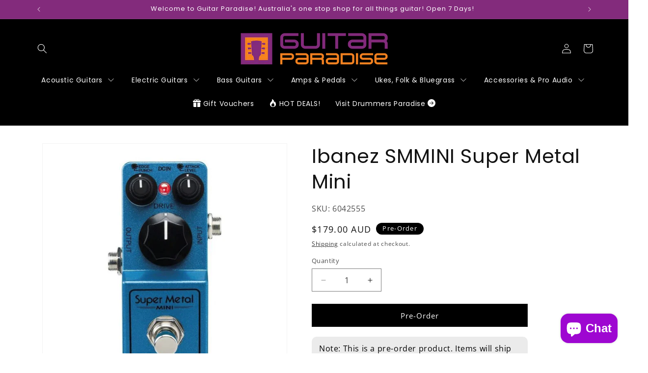

--- FILE ---
content_type: text/html; charset=utf-8
request_url: https://guitarparadise.com.au/products/ibanez-smmini-super-metal-mini
body_size: 70469
content:
<!doctype html>
<html class="js" lang="en">
  <head>
    <meta charset="utf-8">
    <meta http-equiv="X-UA-Compatible" content="IE=edge">
    <meta name="viewport" content="width=device-width,initial-scale=1">
    <meta name="theme-color" content="">
    <link rel="canonical" href="https://guitarparadise.com.au/products/ibanez-smmini-super-metal-mini"><link rel="icon" type="image/png" href="//guitarparadise.com.au/cdn/shop/files/Favicon.jpg?crop=center&height=32&v=1684824516&width=32"><link rel="preconnect" href="https://fonts.shopifycdn.com" crossorigin><title>
      Ibanez SMMINI Super Metal Mini
 &ndash; Guitar Paradise</title>

    
      <meta name="description" content="Ibanez SMMINI Super Metal Distortion Effects Pedal Mini Size This is a must have pedal for your compact effects Rig! Join In and see what the fuss is all about..Made In Japan•Edge, Punch, Drive, Attack and Level controls•True Bypass•Power Supply: External AC adapter AC509(sold separately)(6042555)">
    

    

<meta property="og:site_name" content="Guitar Paradise">
<meta property="og:url" content="https://guitarparadise.com.au/products/ibanez-smmini-super-metal-mini">
<meta property="og:title" content="Ibanez SMMINI Super Metal Mini">
<meta property="og:type" content="product">
<meta property="og:description" content="Ibanez SMMINI Super Metal Distortion Effects Pedal Mini Size This is a must have pedal for your compact effects Rig! Join In and see what the fuss is all about..Made In Japan•Edge, Punch, Drive, Attack and Level controls•True Bypass•Power Supply: External AC adapter AC509(sold separately)(6042555)"><meta property="og:image" content="http://guitarparadise.com.au/cdn/shop/products/AUS6042555-1.jpg?v=1744264569">
  <meta property="og:image:secure_url" content="https://guitarparadise.com.au/cdn/shop/products/AUS6042555-1.jpg?v=1744264569">
  <meta property="og:image:width" content="818">
  <meta property="og:image:height" content="818"><meta property="og:price:amount" content="179.00">
  <meta property="og:price:currency" content="AUD"><meta name="twitter:card" content="summary_large_image">
<meta name="twitter:title" content="Ibanez SMMINI Super Metal Mini">
<meta name="twitter:description" content="Ibanez SMMINI Super Metal Distortion Effects Pedal Mini Size This is a must have pedal for your compact effects Rig! Join In and see what the fuss is all about..Made In Japan•Edge, Punch, Drive, Attack and Level controls•True Bypass•Power Supply: External AC adapter AC509(sold separately)(6042555)">


    <script src="//guitarparadise.com.au/cdn/shop/t/4/assets/constants.js?v=132983761750457495441721697739" defer="defer"></script>
    <script src="//guitarparadise.com.au/cdn/shop/t/4/assets/pubsub.js?v=158357773527763999511721697739" defer="defer"></script>
    <script src="//guitarparadise.com.au/cdn/shop/t/4/assets/global.js?v=88558128918567037191721697739" defer="defer"></script><script src="//guitarparadise.com.au/cdn/shop/t/4/assets/animations.js?v=88693664871331136111721697738" defer="defer"></script><script>window.performance && window.performance.mark && window.performance.mark('shopify.content_for_header.start');</script><meta name="google-site-verification" content="cIagM3nO3q2oCwQsrIbOaMHI4vweMXz29PyVtFCjgXU">
<meta id="shopify-digital-wallet" name="shopify-digital-wallet" content="/71666860342/digital_wallets/dialog">
<meta name="shopify-checkout-api-token" content="3cf0ccd8fbae0fcc8f67a1533c1e5c1a">
<meta id="in-context-paypal-metadata" data-shop-id="71666860342" data-venmo-supported="false" data-environment="production" data-locale="en_US" data-paypal-v4="true" data-currency="AUD">
<link rel="alternate" type="application/json+oembed" href="https://guitarparadise.com.au/products/ibanez-smmini-super-metal-mini.oembed">
<script async="async" src="/checkouts/internal/preloads.js?locale=en-AU"></script>
<link rel="preconnect" href="https://shop.app" crossorigin="anonymous">
<script async="async" src="https://shop.app/checkouts/internal/preloads.js?locale=en-AU&shop_id=71666860342" crossorigin="anonymous"></script>
<script id="apple-pay-shop-capabilities" type="application/json">{"shopId":71666860342,"countryCode":"AU","currencyCode":"AUD","merchantCapabilities":["supports3DS"],"merchantId":"gid:\/\/shopify\/Shop\/71666860342","merchantName":"Guitar Paradise","requiredBillingContactFields":["postalAddress","email","phone"],"requiredShippingContactFields":["postalAddress","email","phone"],"shippingType":"shipping","supportedNetworks":["visa","masterCard","amex","jcb"],"total":{"type":"pending","label":"Guitar Paradise","amount":"1.00"},"shopifyPaymentsEnabled":true,"supportsSubscriptions":true}</script>
<script id="shopify-features" type="application/json">{"accessToken":"3cf0ccd8fbae0fcc8f67a1533c1e5c1a","betas":["rich-media-storefront-analytics"],"domain":"guitarparadise.com.au","predictiveSearch":true,"shopId":71666860342,"locale":"en"}</script>
<script>var Shopify = Shopify || {};
Shopify.shop = "guitar-paradise-9539.myshopify.com";
Shopify.locale = "en";
Shopify.currency = {"active":"AUD","rate":"1.0"};
Shopify.country = "AU";
Shopify.theme = {"name":"Guitar Paradise 30\/08\/2024","id":169537044790,"schema_name":"Dawn","schema_version":"15.0.0","theme_store_id":887,"role":"main"};
Shopify.theme.handle = "null";
Shopify.theme.style = {"id":null,"handle":null};
Shopify.cdnHost = "guitarparadise.com.au/cdn";
Shopify.routes = Shopify.routes || {};
Shopify.routes.root = "/";</script>
<script type="module">!function(o){(o.Shopify=o.Shopify||{}).modules=!0}(window);</script>
<script>!function(o){function n(){var o=[];function n(){o.push(Array.prototype.slice.apply(arguments))}return n.q=o,n}var t=o.Shopify=o.Shopify||{};t.loadFeatures=n(),t.autoloadFeatures=n()}(window);</script>
<script>
  window.ShopifyPay = window.ShopifyPay || {};
  window.ShopifyPay.apiHost = "shop.app\/pay";
  window.ShopifyPay.redirectState = null;
</script>
<script id="shop-js-analytics" type="application/json">{"pageType":"product"}</script>
<script defer="defer" async type="module" src="//guitarparadise.com.au/cdn/shopifycloud/shop-js/modules/v2/client.init-shop-cart-sync_BN7fPSNr.en.esm.js"></script>
<script defer="defer" async type="module" src="//guitarparadise.com.au/cdn/shopifycloud/shop-js/modules/v2/chunk.common_Cbph3Kss.esm.js"></script>
<script defer="defer" async type="module" src="//guitarparadise.com.au/cdn/shopifycloud/shop-js/modules/v2/chunk.modal_DKumMAJ1.esm.js"></script>
<script type="module">
  await import("//guitarparadise.com.au/cdn/shopifycloud/shop-js/modules/v2/client.init-shop-cart-sync_BN7fPSNr.en.esm.js");
await import("//guitarparadise.com.au/cdn/shopifycloud/shop-js/modules/v2/chunk.common_Cbph3Kss.esm.js");
await import("//guitarparadise.com.au/cdn/shopifycloud/shop-js/modules/v2/chunk.modal_DKumMAJ1.esm.js");

  window.Shopify.SignInWithShop?.initShopCartSync?.({"fedCMEnabled":true,"windoidEnabled":true});

</script>
<script>
  window.Shopify = window.Shopify || {};
  if (!window.Shopify.featureAssets) window.Shopify.featureAssets = {};
  window.Shopify.featureAssets['shop-js'] = {"shop-cart-sync":["modules/v2/client.shop-cart-sync_CJVUk8Jm.en.esm.js","modules/v2/chunk.common_Cbph3Kss.esm.js","modules/v2/chunk.modal_DKumMAJ1.esm.js"],"init-fed-cm":["modules/v2/client.init-fed-cm_7Fvt41F4.en.esm.js","modules/v2/chunk.common_Cbph3Kss.esm.js","modules/v2/chunk.modal_DKumMAJ1.esm.js"],"init-shop-email-lookup-coordinator":["modules/v2/client.init-shop-email-lookup-coordinator_Cc088_bR.en.esm.js","modules/v2/chunk.common_Cbph3Kss.esm.js","modules/v2/chunk.modal_DKumMAJ1.esm.js"],"init-windoid":["modules/v2/client.init-windoid_hPopwJRj.en.esm.js","modules/v2/chunk.common_Cbph3Kss.esm.js","modules/v2/chunk.modal_DKumMAJ1.esm.js"],"shop-button":["modules/v2/client.shop-button_B0jaPSNF.en.esm.js","modules/v2/chunk.common_Cbph3Kss.esm.js","modules/v2/chunk.modal_DKumMAJ1.esm.js"],"shop-cash-offers":["modules/v2/client.shop-cash-offers_DPIskqss.en.esm.js","modules/v2/chunk.common_Cbph3Kss.esm.js","modules/v2/chunk.modal_DKumMAJ1.esm.js"],"shop-toast-manager":["modules/v2/client.shop-toast-manager_CK7RT69O.en.esm.js","modules/v2/chunk.common_Cbph3Kss.esm.js","modules/v2/chunk.modal_DKumMAJ1.esm.js"],"init-shop-cart-sync":["modules/v2/client.init-shop-cart-sync_BN7fPSNr.en.esm.js","modules/v2/chunk.common_Cbph3Kss.esm.js","modules/v2/chunk.modal_DKumMAJ1.esm.js"],"init-customer-accounts-sign-up":["modules/v2/client.init-customer-accounts-sign-up_CfPf4CXf.en.esm.js","modules/v2/client.shop-login-button_DeIztwXF.en.esm.js","modules/v2/chunk.common_Cbph3Kss.esm.js","modules/v2/chunk.modal_DKumMAJ1.esm.js"],"pay-button":["modules/v2/client.pay-button_CgIwFSYN.en.esm.js","modules/v2/chunk.common_Cbph3Kss.esm.js","modules/v2/chunk.modal_DKumMAJ1.esm.js"],"init-customer-accounts":["modules/v2/client.init-customer-accounts_DQ3x16JI.en.esm.js","modules/v2/client.shop-login-button_DeIztwXF.en.esm.js","modules/v2/chunk.common_Cbph3Kss.esm.js","modules/v2/chunk.modal_DKumMAJ1.esm.js"],"avatar":["modules/v2/client.avatar_BTnouDA3.en.esm.js"],"init-shop-for-new-customer-accounts":["modules/v2/client.init-shop-for-new-customer-accounts_CsZy_esa.en.esm.js","modules/v2/client.shop-login-button_DeIztwXF.en.esm.js","modules/v2/chunk.common_Cbph3Kss.esm.js","modules/v2/chunk.modal_DKumMAJ1.esm.js"],"shop-follow-button":["modules/v2/client.shop-follow-button_BRMJjgGd.en.esm.js","modules/v2/chunk.common_Cbph3Kss.esm.js","modules/v2/chunk.modal_DKumMAJ1.esm.js"],"checkout-modal":["modules/v2/client.checkout-modal_B9Drz_yf.en.esm.js","modules/v2/chunk.common_Cbph3Kss.esm.js","modules/v2/chunk.modal_DKumMAJ1.esm.js"],"shop-login-button":["modules/v2/client.shop-login-button_DeIztwXF.en.esm.js","modules/v2/chunk.common_Cbph3Kss.esm.js","modules/v2/chunk.modal_DKumMAJ1.esm.js"],"lead-capture":["modules/v2/client.lead-capture_DXYzFM3R.en.esm.js","modules/v2/chunk.common_Cbph3Kss.esm.js","modules/v2/chunk.modal_DKumMAJ1.esm.js"],"shop-login":["modules/v2/client.shop-login_CA5pJqmO.en.esm.js","modules/v2/chunk.common_Cbph3Kss.esm.js","modules/v2/chunk.modal_DKumMAJ1.esm.js"],"payment-terms":["modules/v2/client.payment-terms_BxzfvcZJ.en.esm.js","modules/v2/chunk.common_Cbph3Kss.esm.js","modules/v2/chunk.modal_DKumMAJ1.esm.js"]};
</script>
<script>(function() {
  var isLoaded = false;
  function asyncLoad() {
    if (isLoaded) return;
    isLoaded = true;
    var urls = ["https:\/\/cdn.nfcube.com\/instafeed-3b60211a2cfe6d14d7c330003c9f6820.js?shop=guitar-paradise-9539.myshopify.com"];
    for (var i = 0; i < urls.length; i++) {
      var s = document.createElement('script');
      s.type = 'text/javascript';
      s.async = true;
      s.src = urls[i];
      var x = document.getElementsByTagName('script')[0];
      x.parentNode.insertBefore(s, x);
    }
  };
  if(window.attachEvent) {
    window.attachEvent('onload', asyncLoad);
  } else {
    window.addEventListener('load', asyncLoad, false);
  }
})();</script>
<script id="__st">var __st={"a":71666860342,"offset":-18000,"reqid":"b93950a5-14f4-4266-9d8e-ed3c711ae992-1769745149","pageurl":"guitarparadise.com.au\/products\/ibanez-smmini-super-metal-mini","u":"f7910e4c3533","p":"product","rtyp":"product","rid":8111391572278};</script>
<script>window.ShopifyPaypalV4VisibilityTracking = true;</script>
<script id="captcha-bootstrap">!function(){'use strict';const t='contact',e='account',n='new_comment',o=[[t,t],['blogs',n],['comments',n],[t,'customer']],c=[[e,'customer_login'],[e,'guest_login'],[e,'recover_customer_password'],[e,'create_customer']],r=t=>t.map((([t,e])=>`form[action*='/${t}']:not([data-nocaptcha='true']) input[name='form_type'][value='${e}']`)).join(','),a=t=>()=>t?[...document.querySelectorAll(t)].map((t=>t.form)):[];function s(){const t=[...o],e=r(t);return a(e)}const i='password',u='form_key',d=['recaptcha-v3-token','g-recaptcha-response','h-captcha-response',i],f=()=>{try{return window.sessionStorage}catch{return}},m='__shopify_v',_=t=>t.elements[u];function p(t,e,n=!1){try{const o=window.sessionStorage,c=JSON.parse(o.getItem(e)),{data:r}=function(t){const{data:e,action:n}=t;return t[m]||n?{data:e,action:n}:{data:t,action:n}}(c);for(const[e,n]of Object.entries(r))t.elements[e]&&(t.elements[e].value=n);n&&o.removeItem(e)}catch(o){console.error('form repopulation failed',{error:o})}}const l='form_type',E='cptcha';function T(t){t.dataset[E]=!0}const w=window,h=w.document,L='Shopify',v='ce_forms',y='captcha';let A=!1;((t,e)=>{const n=(g='f06e6c50-85a8-45c8-87d0-21a2b65856fe',I='https://cdn.shopify.com/shopifycloud/storefront-forms-hcaptcha/ce_storefront_forms_captcha_hcaptcha.v1.5.2.iife.js',D={infoText:'Protected by hCaptcha',privacyText:'Privacy',termsText:'Terms'},(t,e,n)=>{const o=w[L][v],c=o.bindForm;if(c)return c(t,g,e,D).then(n);var r;o.q.push([[t,g,e,D],n]),r=I,A||(h.body.append(Object.assign(h.createElement('script'),{id:'captcha-provider',async:!0,src:r})),A=!0)});var g,I,D;w[L]=w[L]||{},w[L][v]=w[L][v]||{},w[L][v].q=[],w[L][y]=w[L][y]||{},w[L][y].protect=function(t,e){n(t,void 0,e),T(t)},Object.freeze(w[L][y]),function(t,e,n,w,h,L){const[v,y,A,g]=function(t,e,n){const i=e?o:[],u=t?c:[],d=[...i,...u],f=r(d),m=r(i),_=r(d.filter((([t,e])=>n.includes(e))));return[a(f),a(m),a(_),s()]}(w,h,L),I=t=>{const e=t.target;return e instanceof HTMLFormElement?e:e&&e.form},D=t=>v().includes(t);t.addEventListener('submit',(t=>{const e=I(t);if(!e)return;const n=D(e)&&!e.dataset.hcaptchaBound&&!e.dataset.recaptchaBound,o=_(e),c=g().includes(e)&&(!o||!o.value);(n||c)&&t.preventDefault(),c&&!n&&(function(t){try{if(!f())return;!function(t){const e=f();if(!e)return;const n=_(t);if(!n)return;const o=n.value;o&&e.removeItem(o)}(t);const e=Array.from(Array(32),(()=>Math.random().toString(36)[2])).join('');!function(t,e){_(t)||t.append(Object.assign(document.createElement('input'),{type:'hidden',name:u})),t.elements[u].value=e}(t,e),function(t,e){const n=f();if(!n)return;const o=[...t.querySelectorAll(`input[type='${i}']`)].map((({name:t})=>t)),c=[...d,...o],r={};for(const[a,s]of new FormData(t).entries())c.includes(a)||(r[a]=s);n.setItem(e,JSON.stringify({[m]:1,action:t.action,data:r}))}(t,e)}catch(e){console.error('failed to persist form',e)}}(e),e.submit())}));const S=(t,e)=>{t&&!t.dataset[E]&&(n(t,e.some((e=>e===t))),T(t))};for(const o of['focusin','change'])t.addEventListener(o,(t=>{const e=I(t);D(e)&&S(e,y())}));const B=e.get('form_key'),M=e.get(l),P=B&&M;t.addEventListener('DOMContentLoaded',(()=>{const t=y();if(P)for(const e of t)e.elements[l].value===M&&p(e,B);[...new Set([...A(),...v().filter((t=>'true'===t.dataset.shopifyCaptcha))])].forEach((e=>S(e,t)))}))}(h,new URLSearchParams(w.location.search),n,t,e,['guest_login'])})(!0,!0)}();</script>
<script integrity="sha256-4kQ18oKyAcykRKYeNunJcIwy7WH5gtpwJnB7kiuLZ1E=" data-source-attribution="shopify.loadfeatures" defer="defer" src="//guitarparadise.com.au/cdn/shopifycloud/storefront/assets/storefront/load_feature-a0a9edcb.js" crossorigin="anonymous"></script>
<script crossorigin="anonymous" defer="defer" src="//guitarparadise.com.au/cdn/shopifycloud/storefront/assets/shopify_pay/storefront-65b4c6d7.js?v=20250812"></script>
<script data-source-attribution="shopify.dynamic_checkout.dynamic.init">var Shopify=Shopify||{};Shopify.PaymentButton=Shopify.PaymentButton||{isStorefrontPortableWallets:!0,init:function(){window.Shopify.PaymentButton.init=function(){};var t=document.createElement("script");t.src="https://guitarparadise.com.au/cdn/shopifycloud/portable-wallets/latest/portable-wallets.en.js",t.type="module",document.head.appendChild(t)}};
</script>
<script data-source-attribution="shopify.dynamic_checkout.buyer_consent">
  function portableWalletsHideBuyerConsent(e){var t=document.getElementById("shopify-buyer-consent"),n=document.getElementById("shopify-subscription-policy-button");t&&n&&(t.classList.add("hidden"),t.setAttribute("aria-hidden","true"),n.removeEventListener("click",e))}function portableWalletsShowBuyerConsent(e){var t=document.getElementById("shopify-buyer-consent"),n=document.getElementById("shopify-subscription-policy-button");t&&n&&(t.classList.remove("hidden"),t.removeAttribute("aria-hidden"),n.addEventListener("click",e))}window.Shopify?.PaymentButton&&(window.Shopify.PaymentButton.hideBuyerConsent=portableWalletsHideBuyerConsent,window.Shopify.PaymentButton.showBuyerConsent=portableWalletsShowBuyerConsent);
</script>
<script>
  function portableWalletsCleanup(e){e&&e.src&&console.error("Failed to load portable wallets script "+e.src);var t=document.querySelectorAll("shopify-accelerated-checkout .shopify-payment-button__skeleton, shopify-accelerated-checkout-cart .wallet-cart-button__skeleton"),e=document.getElementById("shopify-buyer-consent");for(let e=0;e<t.length;e++)t[e].remove();e&&e.remove()}function portableWalletsNotLoadedAsModule(e){e instanceof ErrorEvent&&"string"==typeof e.message&&e.message.includes("import.meta")&&"string"==typeof e.filename&&e.filename.includes("portable-wallets")&&(window.removeEventListener("error",portableWalletsNotLoadedAsModule),window.Shopify.PaymentButton.failedToLoad=e,"loading"===document.readyState?document.addEventListener("DOMContentLoaded",window.Shopify.PaymentButton.init):window.Shopify.PaymentButton.init())}window.addEventListener("error",portableWalletsNotLoadedAsModule);
</script>

<script type="module" src="https://guitarparadise.com.au/cdn/shopifycloud/portable-wallets/latest/portable-wallets.en.js" onError="portableWalletsCleanup(this)" crossorigin="anonymous"></script>
<script nomodule>
  document.addEventListener("DOMContentLoaded", portableWalletsCleanup);
</script>

<link id="shopify-accelerated-checkout-styles" rel="stylesheet" media="screen" href="https://guitarparadise.com.au/cdn/shopifycloud/portable-wallets/latest/accelerated-checkout-backwards-compat.css" crossorigin="anonymous">
<style id="shopify-accelerated-checkout-cart">
        #shopify-buyer-consent {
  margin-top: 1em;
  display: inline-block;
  width: 100%;
}

#shopify-buyer-consent.hidden {
  display: none;
}

#shopify-subscription-policy-button {
  background: none;
  border: none;
  padding: 0;
  text-decoration: underline;
  font-size: inherit;
  cursor: pointer;
}

#shopify-subscription-policy-button::before {
  box-shadow: none;
}

      </style>
<script id="sections-script" data-sections="header" defer="defer" src="//guitarparadise.com.au/cdn/shop/t/4/compiled_assets/scripts.js?v=3267"></script>
<script>window.performance && window.performance.mark && window.performance.mark('shopify.content_for_header.end');</script>


    <style data-shopify>
      @font-face {
  font-family: "Open Sans";
  font-weight: 400;
  font-style: normal;
  font-display: swap;
  src: url("//guitarparadise.com.au/cdn/fonts/open_sans/opensans_n4.c32e4d4eca5273f6d4ee95ddf54b5bbb75fc9b61.woff2") format("woff2"),
       url("//guitarparadise.com.au/cdn/fonts/open_sans/opensans_n4.5f3406f8d94162b37bfa232b486ac93ee892406d.woff") format("woff");
}

      @font-face {
  font-family: "Open Sans";
  font-weight: 700;
  font-style: normal;
  font-display: swap;
  src: url("//guitarparadise.com.au/cdn/fonts/open_sans/opensans_n7.a9393be1574ea8606c68f4441806b2711d0d13e4.woff2") format("woff2"),
       url("//guitarparadise.com.au/cdn/fonts/open_sans/opensans_n7.7b8af34a6ebf52beb1a4c1d8c73ad6910ec2e553.woff") format("woff");
}

      @font-face {
  font-family: "Open Sans";
  font-weight: 400;
  font-style: italic;
  font-display: swap;
  src: url("//guitarparadise.com.au/cdn/fonts/open_sans/opensans_i4.6f1d45f7a46916cc95c694aab32ecbf7509cbf33.woff2") format("woff2"),
       url("//guitarparadise.com.au/cdn/fonts/open_sans/opensans_i4.4efaa52d5a57aa9a57c1556cc2b7465d18839daa.woff") format("woff");
}

      @font-face {
  font-family: "Open Sans";
  font-weight: 700;
  font-style: italic;
  font-display: swap;
  src: url("//guitarparadise.com.au/cdn/fonts/open_sans/opensans_i7.916ced2e2ce15f7fcd95d196601a15e7b89ee9a4.woff2") format("woff2"),
       url("//guitarparadise.com.au/cdn/fonts/open_sans/opensans_i7.99a9cff8c86ea65461de497ade3d515a98f8b32a.woff") format("woff");
}

      @font-face {
  font-family: Poppins;
  font-weight: 400;
  font-style: normal;
  font-display: swap;
  src: url("//guitarparadise.com.au/cdn/fonts/poppins/poppins_n4.0ba78fa5af9b0e1a374041b3ceaadf0a43b41362.woff2") format("woff2"),
       url("//guitarparadise.com.au/cdn/fonts/poppins/poppins_n4.214741a72ff2596839fc9760ee7a770386cf16ca.woff") format("woff");
}


      
        :root,
        .color-scheme-1 {
          --color-background: 255,255,255;
        
          --gradient-background: #ffffff;
        

        

        --color-foreground: 18,18,18;
        --color-background-contrast: 191,191,191;
        --color-shadow: 18,18,18;
        --color-button: 18,18,18;
        --color-button-text: 255,255,255;
        --color-secondary-button: 255,255,255;
        --color-secondary-button-text: 18,18,18;
        --color-link: 18,18,18;
        --color-badge-foreground: 18,18,18;
        --color-badge-background: 255,255,255;
        --color-badge-border: 18,18,18;
        --payment-terms-background-color: rgb(255 255 255);
      }
      
        
        .color-scheme-2 {
          --color-background: 243,243,243;
        
          --gradient-background: #f3f3f3;
        

        

        --color-foreground: 18,18,18;
        --color-background-contrast: 179,179,179;
        --color-shadow: 18,18,18;
        --color-button: 18,18,18;
        --color-button-text: 243,243,243;
        --color-secondary-button: 243,243,243;
        --color-secondary-button-text: 18,18,18;
        --color-link: 18,18,18;
        --color-badge-foreground: 18,18,18;
        --color-badge-background: 243,243,243;
        --color-badge-border: 18,18,18;
        --payment-terms-background-color: rgb(243 243 243);
      }
      
        
        .color-scheme-3 {
          --color-background: 36,40,51;
        
          --gradient-background: #242833;
        

        

        --color-foreground: 255,255,255;
        --color-background-contrast: 47,52,66;
        --color-shadow: 18,18,18;
        --color-button: 255,255,255;
        --color-button-text: 0,0,0;
        --color-secondary-button: 36,40,51;
        --color-secondary-button-text: 255,255,255;
        --color-link: 255,255,255;
        --color-badge-foreground: 255,255,255;
        --color-badge-background: 36,40,51;
        --color-badge-border: 255,255,255;
        --payment-terms-background-color: rgb(36 40 51);
      }
      
        
        .color-scheme-4 {
          --color-background: 0,0,0;
        
          --gradient-background: #000000;
        

        

        --color-foreground: 255,255,255;
        --color-background-contrast: 128,128,128;
        --color-shadow: 0,0,0;
        --color-button: 255,255,255;
        --color-button-text: 0,0,0;
        --color-secondary-button: 0,0,0;
        --color-secondary-button-text: 255,255,255;
        --color-link: 255,255,255;
        --color-badge-foreground: 255,255,255;
        --color-badge-background: 0,0,0;
        --color-badge-border: 255,255,255;
        --payment-terms-background-color: rgb(0 0 0);
      }
      
        
        .color-scheme-5 {
          --color-background: 51,79,180;
        
          --gradient-background: #334fb4;
        

        

        --color-foreground: 255,255,255;
        --color-background-contrast: 23,35,81;
        --color-shadow: 18,18,18;
        --color-button: 255,255,255;
        --color-button-text: 0,0,0;
        --color-secondary-button: 51,79,180;
        --color-secondary-button-text: 255,255,255;
        --color-link: 255,255,255;
        --color-badge-foreground: 255,255,255;
        --color-badge-background: 51,79,180;
        --color-badge-border: 255,255,255;
        --payment-terms-background-color: rgb(51 79 180);
      }
      
        
        .color-scheme-48b3468c-7672-4ae9-b185-96b8938c54fd {
          --color-background: 131,43,124;
        
          --gradient-background: #832b7c;
        

        

        --color-foreground: 255,255,255;
        --color-background-contrast: 35,11,33;
        --color-shadow: 18,18,18;
        --color-button: 255,255,255;
        --color-button-text: 0,0,0;
        --color-secondary-button: 131,43,124;
        --color-secondary-button-text: 255,255,255;
        --color-link: 255,255,255;
        --color-badge-foreground: 255,255,255;
        --color-badge-background: 131,43,124;
        --color-badge-border: 255,255,255;
        --payment-terms-background-color: rgb(131 43 124);
      }
      
        
        .color-scheme-7224e72b-f33d-40f6-be55-778517d60968 {
          --color-background: 4,65,115;
        
          --gradient-background: #044173;
        

        

        --color-foreground: 255,255,255;
        --color-background-contrast: 5,79,140;
        --color-shadow: 18,18,18;
        --color-button: 131,43,124;
        --color-button-text: 255,255,255;
        --color-secondary-button: 4,65,115;
        --color-secondary-button-text: 18,18,18;
        --color-link: 18,18,18;
        --color-badge-foreground: 255,255,255;
        --color-badge-background: 4,65,115;
        --color-badge-border: 255,255,255;
        --payment-terms-background-color: rgb(4 65 115);
      }
      
        
        .color-scheme-3dd77c64-d3ab-4c31-a2db-79c3dcbce11c {
          --color-background: 131,43,124;
        
          --gradient-background: #832b7c;
        

        

        --color-foreground: 255,255,255;
        --color-background-contrast: 35,11,33;
        --color-shadow: 18,18,18;
        --color-button: 18,18,18;
        --color-button-text: 255,255,255;
        --color-secondary-button: 131,43,124;
        --color-secondary-button-text: 18,18,18;
        --color-link: 18,18,18;
        --color-badge-foreground: 255,255,255;
        --color-badge-background: 131,43,124;
        --color-badge-border: 255,255,255;
        --payment-terms-background-color: rgb(131 43 124);
      }
      
        
        .color-scheme-ea7c6652-3769-47f4-a8b6-a8b59c4a753e {
          --color-background: 0,0,0;
        
          --gradient-background: #000000;
        

        

        --color-foreground: 255,255,255;
        --color-background-contrast: 128,128,128;
        --color-shadow: 0,0,0;
        --color-button: 255,255,255;
        --color-button-text: 0,0,0;
        --color-secondary-button: 0,0,0;
        --color-secondary-button-text: 255,255,255;
        --color-link: 255,255,255;
        --color-badge-foreground: 255,255,255;
        --color-badge-background: 0,0,0;
        --color-badge-border: 255,255,255;
        --payment-terms-background-color: rgb(0 0 0);
      }
      
        
        .color-scheme-31a2829c-c599-4638-af1d-d86db5e9537f {
          --color-background: 255,255,255;
        
          --gradient-background: #ffffff;
        

        

        --color-foreground: 255,255,255;
        --color-background-contrast: 191,191,191;
        --color-shadow: 18,18,18;
        --color-button: 131,43,124;
        --color-button-text: 255,255,255;
        --color-secondary-button: 255,255,255;
        --color-secondary-button-text: 255,255,255;
        --color-link: 255,255,255;
        --color-badge-foreground: 255,255,255;
        --color-badge-background: 255,255,255;
        --color-badge-border: 255,255,255;
        --payment-terms-background-color: rgb(255 255 255);
      }
      
        
        .color-scheme-6370e005-192c-471c-8415-7253712bb91e {
          --color-background: 0,0,0;
        
          --gradient-background: #000000;
        

        

        --color-foreground: 255,255,255;
        --color-background-contrast: 128,128,128;
        --color-shadow: 18,18,18;
        --color-button: 131,43,124;
        --color-button-text: 243,243,243;
        --color-secondary-button: 0,0,0;
        --color-secondary-button-text: 245,130,32;
        --color-link: 245,130,32;
        --color-badge-foreground: 255,255,255;
        --color-badge-background: 0,0,0;
        --color-badge-border: 255,255,255;
        --payment-terms-background-color: rgb(0 0 0);
      }
      
        
        .color-scheme-3e06bb31-45f6-4d85-b02d-97ffe074b585 {
          --color-background: 36,40,51;
        
          --gradient-background: #242833;
        

        

        --color-foreground: 255,255,255;
        --color-background-contrast: 47,52,66;
        --color-shadow: 0,0,0;
        --color-button: 36,40,51;
        --color-button-text: 255,255,255;
        --color-secondary-button: 36,40,51;
        --color-secondary-button-text: 0,0,0;
        --color-link: 0,0,0;
        --color-badge-foreground: 255,255,255;
        --color-badge-background: 36,40,51;
        --color-badge-border: 255,255,255;
        --payment-terms-background-color: rgb(36 40 51);
      }
      
        
        .color-scheme-a6a64392-4619-4b22-80f3-215c621608ee {
          --color-background: 36,40,51;
        
          --gradient-background: #242833;
        

        

        --color-foreground: 255,255,255;
        --color-background-contrast: 47,52,66;
        --color-shadow: 18,18,18;
        --color-button: 255,255,255;
        --color-button-text: 0,0,0;
        --color-secondary-button: 36,40,51;
        --color-secondary-button-text: 18,18,18;
        --color-link: 18,18,18;
        --color-badge-foreground: 255,255,255;
        --color-badge-background: 36,40,51;
        --color-badge-border: 255,255,255;
        --payment-terms-background-color: rgb(36 40 51);
      }
      
        
        .color-scheme-2f035538-92da-4daa-a23f-adec0fbb936e {
          --color-background: 219,27,27;
        
          --gradient-background: #db1b1b;
        

        

        --color-foreground: 255,255,255;
        --color-background-contrast: 105,13,13;
        --color-shadow: 18,18,18;
        --color-button: 255,255,255;
        --color-button-text: 0,0,0;
        --color-secondary-button: 219,27,27;
        --color-secondary-button-text: 255,255,255;
        --color-link: 255,255,255;
        --color-badge-foreground: 255,255,255;
        --color-badge-background: 219,27,27;
        --color-badge-border: 255,255,255;
        --payment-terms-background-color: rgb(219 27 27);
      }
      
        
        .color-scheme-e6dd6730-feb4-48bd-86bb-7638f1a2a935 {
          --color-background: 4,65,115;
        
          --gradient-background: #044173;
        

        

        --color-foreground: 255,255,255;
        --color-background-contrast: 5,79,140;
        --color-shadow: 0,0,0;
        --color-button: 245,245,245;
        --color-button-text: 0,0,0;
        --color-secondary-button: 4,65,115;
        --color-secondary-button-text: 0,0,0;
        --color-link: 0,0,0;
        --color-badge-foreground: 255,255,255;
        --color-badge-background: 4,65,115;
        --color-badge-border: 255,255,255;
        --payment-terms-background-color: rgb(4 65 115);
      }
      
        
        .color-scheme-4cf9a54d-8e77-4d5c-bccb-bdf2331913a6 {
          --color-background: 4,65,115;
        
          --gradient-background: #044173;
        

        

        --color-foreground: 255,255,255;
        --color-background-contrast: 5,79,140;
        --color-shadow: 18,18,18;
        --color-button: 4,65,115;
        --color-button-text: 255,255,255;
        --color-secondary-button: 4,65,115;
        --color-secondary-button-text: 255,255,255;
        --color-link: 255,255,255;
        --color-badge-foreground: 255,255,255;
        --color-badge-background: 4,65,115;
        --color-badge-border: 255,255,255;
        --payment-terms-background-color: rgb(4 65 115);
      }
      

      body, .color-scheme-1, .color-scheme-2, .color-scheme-3, .color-scheme-4, .color-scheme-5, .color-scheme-48b3468c-7672-4ae9-b185-96b8938c54fd, .color-scheme-7224e72b-f33d-40f6-be55-778517d60968, .color-scheme-3dd77c64-d3ab-4c31-a2db-79c3dcbce11c, .color-scheme-ea7c6652-3769-47f4-a8b6-a8b59c4a753e, .color-scheme-31a2829c-c599-4638-af1d-d86db5e9537f, .color-scheme-6370e005-192c-471c-8415-7253712bb91e, .color-scheme-3e06bb31-45f6-4d85-b02d-97ffe074b585, .color-scheme-a6a64392-4619-4b22-80f3-215c621608ee, .color-scheme-2f035538-92da-4daa-a23f-adec0fbb936e, .color-scheme-e6dd6730-feb4-48bd-86bb-7638f1a2a935, .color-scheme-4cf9a54d-8e77-4d5c-bccb-bdf2331913a6 {
        color: rgba(var(--color-foreground), 0.75);
        background-color: rgb(var(--color-background));
      }

      :root {
        --font-body-family: "Open Sans", sans-serif;
        --font-body-style: normal;
        --font-body-weight: 400;
        --font-body-weight-bold: 700;

        --font-heading-family: Poppins, sans-serif;
        --font-heading-style: normal;
        --font-heading-weight: 400;

        --font-body-scale: 1.0;
        --font-heading-scale: 1.0;

        --media-padding: px;
        --media-border-opacity: 0.05;
        --media-border-width: 1px;
        --media-radius: 0px;
        --media-shadow-opacity: 0.0;
        --media-shadow-horizontal-offset: 0px;
        --media-shadow-vertical-offset: 4px;
        --media-shadow-blur-radius: 5px;
        --media-shadow-visible: 0;

        --page-width: 120rem;
        --page-width-margin: 0rem;

        --product-card-image-padding: 0.0rem;
        --product-card-corner-radius: 0.0rem;
        --product-card-text-alignment: center;
        --product-card-border-width: 0.0rem;
        --product-card-border-opacity: 0.1;
        --product-card-shadow-opacity: 0.0;
        --product-card-shadow-visible: 0;
        --product-card-shadow-horizontal-offset: 0.0rem;
        --product-card-shadow-vertical-offset: 0.4rem;
        --product-card-shadow-blur-radius: 0.5rem;

        --collection-card-image-padding: 0.0rem;
        --collection-card-corner-radius: 0.0rem;
        --collection-card-text-alignment: center;
        --collection-card-border-width: 0.0rem;
        --collection-card-border-opacity: 0.1;
        --collection-card-shadow-opacity: 0.0;
        --collection-card-shadow-visible: 0;
        --collection-card-shadow-horizontal-offset: 0.0rem;
        --collection-card-shadow-vertical-offset: 0.4rem;
        --collection-card-shadow-blur-radius: 0.5rem;

        --blog-card-image-padding: 0.0rem;
        --blog-card-corner-radius: 0.0rem;
        --blog-card-text-alignment: left;
        --blog-card-border-width: 0.0rem;
        --blog-card-border-opacity: 0.1;
        --blog-card-shadow-opacity: 0.0;
        --blog-card-shadow-visible: 0;
        --blog-card-shadow-horizontal-offset: 0.0rem;
        --blog-card-shadow-vertical-offset: 0.4rem;
        --blog-card-shadow-blur-radius: 0.5rem;

        --badge-corner-radius: 4.0rem;

        --popup-border-width: 1px;
        --popup-border-opacity: 0.1;
        --popup-corner-radius: 0px;
        --popup-shadow-opacity: 0.0;
        --popup-shadow-horizontal-offset: 0px;
        --popup-shadow-vertical-offset: 4px;
        --popup-shadow-blur-radius: 5px;

        --drawer-border-width: 1px;
        --drawer-border-opacity: 0.1;
        --drawer-shadow-opacity: 0.0;
        --drawer-shadow-horizontal-offset: 0px;
        --drawer-shadow-vertical-offset: 4px;
        --drawer-shadow-blur-radius: 5px;

        --spacing-sections-desktop: 0px;
        --spacing-sections-mobile: 0px;

        --grid-desktop-vertical-spacing: 8px;
        --grid-desktop-horizontal-spacing: 8px;
        --grid-mobile-vertical-spacing: 4px;
        --grid-mobile-horizontal-spacing: 4px;

        --text-boxes-border-opacity: 0.1;
        --text-boxes-border-width: 0px;
        --text-boxes-radius: 0px;
        --text-boxes-shadow-opacity: 0.0;
        --text-boxes-shadow-visible: 0;
        --text-boxes-shadow-horizontal-offset: 0px;
        --text-boxes-shadow-vertical-offset: 4px;
        --text-boxes-shadow-blur-radius: 5px;

        --buttons-radius: 0px;
        --buttons-radius-outset: 0px;
        --buttons-border-width: 1px;
        --buttons-border-opacity: 1.0;
        --buttons-shadow-opacity: 0.0;
        --buttons-shadow-visible: 0;
        --buttons-shadow-horizontal-offset: 0px;
        --buttons-shadow-vertical-offset: 4px;
        --buttons-shadow-blur-radius: 5px;
        --buttons-border-offset: 0px;

        --inputs-radius: 0px;
        --inputs-border-width: 1px;
        --inputs-border-opacity: 0.55;
        --inputs-shadow-opacity: 0.0;
        --inputs-shadow-horizontal-offset: 0px;
        --inputs-margin-offset: 0px;
        --inputs-shadow-vertical-offset: 4px;
        --inputs-shadow-blur-radius: 5px;
        --inputs-radius-outset: 0px;

        --variant-pills-radius: 40px;
        --variant-pills-border-width: 1px;
        --variant-pills-border-opacity: 0.55;
        --variant-pills-shadow-opacity: 0.0;
        --variant-pills-shadow-horizontal-offset: 0px;
        --variant-pills-shadow-vertical-offset: 4px;
        --variant-pills-shadow-blur-radius: 5px;
      }

      *,
      *::before,
      *::after {
        box-sizing: inherit;
      }

      html {
        box-sizing: border-box;
        font-size: calc(var(--font-body-scale) * 62.5%);
        height: 100%;
      }

      body {
        display: grid;
        grid-template-rows: auto auto 1fr auto;
        grid-template-columns: 100%;
        min-height: 100%;
        margin: 0;
        font-size: 1.5rem;
        letter-spacing: 0.06rem;
        line-height: calc(1 + 0.8 / var(--font-body-scale));
        font-family: var(--font-body-family);
        font-style: var(--font-body-style);
        font-weight: var(--font-body-weight);
      }

      @media screen and (min-width: 750px) {
        body {
          font-size: 1.6rem;
        }
      }
    </style>

    <link href="//guitarparadise.com.au/cdn/shop/t/4/assets/base.css?v=125845848513882623861763521501" rel="stylesheet" type="text/css" media="all" />

      <link rel="preload" as="font" href="//guitarparadise.com.au/cdn/fonts/open_sans/opensans_n4.c32e4d4eca5273f6d4ee95ddf54b5bbb75fc9b61.woff2" type="font/woff2" crossorigin>
      

      <link rel="preload" as="font" href="//guitarparadise.com.au/cdn/fonts/poppins/poppins_n4.0ba78fa5af9b0e1a374041b3ceaadf0a43b41362.woff2" type="font/woff2" crossorigin>
      
<link
        rel="stylesheet"
        href="//guitarparadise.com.au/cdn/shop/t/4/assets/component-predictive-search.css?v=118923337488134913561721697738"
        media="print"
        onload="this.media='all'"
      ><script>
      if (Shopify.designMode) {
        document.documentElement.classList.add('shopify-design-mode');
      }
    </script>
  <!-- BEGIN app block: shopify://apps/ang-extra-menu/blocks/embed-app/ec904fae-fd98-4243-8db5-01051f1af95f -->


    <link
            rel="stylesheet"
            href="https://emenu.flastpick.com/data/guitar-paradise-9539/custom.css?v=1724993695"
    >


    <link
            rel="stylesheet"
            href="https://emenu.flastpick.com/data/guitar-paradise-9539/hide_old_menu.css?v=1766115194"
    >








    <link rel="preconnect" href="https://fonts.googleapis.com">
    <link rel="preconnect" href="https://fonts.gstatic.com" crossorigin>
    <link href="https://fonts.googleapis.com/css2?family=Poppins:ital,wght@0,100;0,200;0,300;0,400;0,500;0,600;0,700;0,800;0,900;1,100;1,200;1,300;1,400;1,500;1,600;1,700;1,800;1,900&display=swap" rel="stylesheet">



<script id="nx8HmVar" type="text/javascript">
    const H2M_MARKET_ID = "45892043062";
    const H2M_APP_IS_URL = "https://cdn.shopify.com/extensions/019c07ae-68a8-7ca3-aa9f-4c71c815b103/hyper-menu-375/assets/h2m-app.js";
    const H2M_BREADCRUMB_URL = "https://cdn.shopify.com/extensions/019c07ae-68a8-7ca3-aa9f-4c71c815b103/hyper-menu-375/assets/h2m-breadcrumbs.js";
    const NX8_HM_CURRENCY_FORMAT = "${{amount}}";
    const NX8_HM_LINKS = [{
        id: "main-menu",
        title: "Main menu",
        items: ["/collections/shop-all-acoustic-guitars","/collections/shop-all-electric-guitars","/collections/shop-all-bass-guitars","/collections/classical-nylon-string-guitars","#","#","/collections/guitar-accessories","/collections/gift-vouchers","/",],
    },{
        id: "footer",
        title: "Quick Links",
        items: ["/pages/studio19-rent-plus","/pages/ordering-payment","/pages/layby","/search",],
    },{
        id: "517082513718-child-d2f2de7d0096d65e516f65b5ca1cf6ba-legacy-electric",
        title: "Electric",
        items: ["/collections/shop-all-electric-guitars","/collections/solid-body-electric-guitars","/collections/semi-hollow-and-hollow-body-electric-guitars","/collections/7-8-9-string-baritone-electric-guitars","/collections/electric-guitar-packs","/collections/mini-electric-guitars","/collections/limited-edition-electric-guitars","/collections/left-handed-electric-guitars",],
    },{
        id: "535680385334-child-9c4477d1fa31c9e200697fab5c02c4f5-legacy-accessories",
        title: "Accessories",
        items: ["/collections/harmonicas-accessories","/collections/guitar-capos","/collections/shop-all-strings","/collections/guitar-picks","/collections/cables-leads","/collections/instrument-care","/collections/guitar-straps-locks","/collections/guitar-pickups","/collections/guitar-stands-hangers","/collections/music-stands","/collections/guitar-parts","/collections/tuners-metronomes","/collections/guitar-stools","/collections/guitar-slides","/collections/merchandise","/collections/ear-plugs-protection","/collections/guitar-bags","/collections/guitar-cases",],
    },{
        id: "567782310198-child-c7b65edf70144847d72068db39686106-legacy-brands",
        title: "Brands",
        items: ["/collections/alvarez","/collections/boss","/collections/cole-clark-1","/collections/epiphone","/collections/fender","/collections/gibson","/collections/gretsch","/collections/ibanez","/collections/marshall","/collections/martin-co","/collections/maton","/collections/mxr","/collections/prs","/collections/schecter","/collections/squier",],
    },{
        id: "footer-menu",
        title: "Footer Menu",
        items: ["/policies/refund-policy","/policies/privacy-policy","/policies/shipping-policy","/policies/terms-of-service",],
    },{
        id: "603959591222-child-8aa69d127c848465d08c4af052682068-legacy-acoustic",
        title: "Acoustic",
        items: ["/collections/shop-all-acoustic-guitars","/collections/acoustic-guitar-starter-packs","/collections/6-string-acoustic-guitars","/collections/australian-made-guitars","/collections/left-handed-acoustic-guitars","/collections/travel-mini-acoustic-guitars","/collections/12-string-acoustic-guitars","/collections/ukuleles","/collections/banjos","/collections/mandolins","/collections/resonator-guitars",],
    },{
        id: "604035645750-child-8a1945612a8c5893a225cd649dd8fce7-legacy-bass",
        title: "Bass",
        items: ["/collections/shop-all-bass-guitars","/collections/solid-body-bass","/collections/5-6-string-bass-guitars","/collections/left-handed-bass-guitars","/collections/acoustic-bass-guitars","/collections/bass-guitar-starter-packs",],
    },{
        id: "604625928502-child-d86a47c190228c7ab83752ebc16ccea4-legacy-pedals-boards",
        title: "Pedals & Boards",
        items: ["/collections/shop-all-effects-pedals","/collections/multi-effects-modeling-pedals","/collections/pedalboards-1","/collections/power-supplies-accessories","/collections/bass-guitar-pedals",],
    },{
        id: "604628222262-child-10bdc0ac7819eba68b3d66f469fcffd2-legacy-amplifiers",
        title: "Amplifiers",
        items: ["/collections/guitar-combo-amps","/collections/guitar-amp-heads","/collections/guitar-amp-cabinets","/collections/acoustic-amps","/collections/bass-amps-cabs-heads","/collections/busker-portable-amps","/collections/mini-amplifiers","/collections/headphone-amplifiers",],
    },{
        id: "customer-account-main-menu",
        title: "Customer account main menu",
        items: ["/","https://shopify.com/71666860342/account/orders?locale=en&region_country=AU",],
    },];
    window.nx8HmCurrencyFormat = NX8_HM_CURRENCY_FORMAT;
    window.nx8HmLinks = NX8_HM_LINKS;
    

    window.H2M_PRIMARY_LOCALE = "en";
    window.H2M_MOBILE_VERSION = "";
    window.H2M_LIVE_MENU_ID = "";
    const H2M_ADDED_FONT = 1;
    const H2M_SHOP_DOMAIN = "guitarparadise.com.au";
    const H2M_MENU_MOBILE_ID = "";
    const H2M_MENU_VERSION = "1766115194";
    const H2M_APP_VERSION = 1;
</script>


    
    <div id="h2mCpData" style="display: none;" aria-hidden="true">
        
        
        
        
            
                
            
                
            
                
            
                
            
                
            
                
            
                
            
                
            
                
            
                
            
                
            
                
            
                
            
                
            
                
            
                
            
                
            
                
            
                
            
                
            
                
            
                
            
                
            
                
            
                
            
                
            
                
            
                
            
                
            
                
            
                
            
                
            
                
            
                
            
                
            
                
            
                
            
                
            
                
            
                
            
                
            
                
            
                
            
                
            
                
            
                
            
                
            
                
            
                
            
                
            
                
            
                
            
                
            
                
            
                
            
                
            
                
            
                
            
                
            
                
            
                
            
                
            
                
            
                
            
                
            
                
            
                
            
                
            
                
            
                
            
                
            
                
            
                
            
                
            
                
            
                
            
                
            
                
            
                
            
                
            
                
            
                
            
                
            
                
            
                
            
                
            
                
            
                
            
                
            
                
            
                
            
                
            
                
            
                
            
                
            
                
            
                
            
                
            
                
            
                
            
                
            
                
            
                
            
                
            
                
            
                
            
                
            
                
            
                
            
                
            
                
            
                
            
                
            
                
            
                
            
                
            
                
            
                
            
                
            
                
            
                
            
                
            
                
            
                
            
                
            
                
            
                
            
                
            
                
            
                
            
                
            
                
            
                
            
                
            
                
            
                
            
                
            
                
            
                
            
                
            
                
            
                
            
                
            
                
            
                
            
                
            
                
            
                
            
                
            
                
            
                
            
                
            
                
            
                
            
                
            
                
            
                
            
                
            
                
            
                
            
                
            
                
            
                
            
                
            
                
            
                
            
                
            
                
            
                
            
                
            
                
            
                
            
                
            
                
            
                
            
                
            
                
            
                
            
                
            
                
            
                
            
                
            
                
            
                
            
                
            
                
            
                
            
                
            
                
            
                
            
                
            
                
            
                
            
                
            
                
            
                
            
                
            
                
            
                
            
                
            
                
            
                
            
                
            
                
            
                
            
                
            
                
            
                
            
                
            
                
            
                
            
                
            
                
            
                
            
                
            
                
            
                
            
                
            
                
            
                
            
                
            
                
            
                
            
                
            
                
            
                
            
                
            
                
            
                
            
                
            
                
            
                
            
                
            
                
            
                
            
                
            
                
            
                
            
                
            
                
            
                
            
                
            
                
            
                
            
                
            
                
            
                
            
                
            
                
            
                
            
        
    </div>


    <link rel="stylesheet" href="https://cdn.shopify.com/extensions/019c07ae-68a8-7ca3-aa9f-4c71c815b103/hyper-menu-375/assets/app-v1.css">
    <link href="https://cdn.shopify.com/extensions/019c07ae-68a8-7ca3-aa9f-4c71c815b103/hyper-menu-375/assets/app-v1.js" as="script" rel="preload">
    <link
            rel="preload"
            href="https://emenu.flastpick.com/general/general-svg-sprite.txt?v=1"
            as="fetch"
            crossorigin="anonymous"
    >


<script
        type="text/javascript"
        src="https://emenu.flastpick.com/data/guitar-paradise-9539/data.js?v=1766115194"
        defer="defer"
></script>


<!-- END app block --><script src="https://cdn.shopify.com/extensions/e8878072-2f6b-4e89-8082-94b04320908d/inbox-1254/assets/inbox-chat-loader.js" type="text/javascript" defer="defer"></script>
<script src="https://cdn.shopify.com/extensions/019c07ae-68a8-7ca3-aa9f-4c71c815b103/hyper-menu-375/assets/h2m-app.js" type="text/javascript" defer="defer"></script>
<link href="https://cdn.shopify.com/extensions/019c07ae-68a8-7ca3-aa9f-4c71c815b103/hyper-menu-375/assets/h2m-app.css" rel="stylesheet" type="text/css" media="all">
<link href="https://monorail-edge.shopifysvc.com" rel="dns-prefetch">
<script>(function(){if ("sendBeacon" in navigator && "performance" in window) {try {var session_token_from_headers = performance.getEntriesByType('navigation')[0].serverTiming.find(x => x.name == '_s').description;} catch {var session_token_from_headers = undefined;}var session_cookie_matches = document.cookie.match(/_shopify_s=([^;]*)/);var session_token_from_cookie = session_cookie_matches && session_cookie_matches.length === 2 ? session_cookie_matches[1] : "";var session_token = session_token_from_headers || session_token_from_cookie || "";function handle_abandonment_event(e) {var entries = performance.getEntries().filter(function(entry) {return /monorail-edge.shopifysvc.com/.test(entry.name);});if (!window.abandonment_tracked && entries.length === 0) {window.abandonment_tracked = true;var currentMs = Date.now();var navigation_start = performance.timing.navigationStart;var payload = {shop_id: 71666860342,url: window.location.href,navigation_start,duration: currentMs - navigation_start,session_token,page_type: "product"};window.navigator.sendBeacon("https://monorail-edge.shopifysvc.com/v1/produce", JSON.stringify({schema_id: "online_store_buyer_site_abandonment/1.1",payload: payload,metadata: {event_created_at_ms: currentMs,event_sent_at_ms: currentMs}}));}}window.addEventListener('pagehide', handle_abandonment_event);}}());</script>
<script id="web-pixels-manager-setup">(function e(e,d,r,n,o){if(void 0===o&&(o={}),!Boolean(null===(a=null===(i=window.Shopify)||void 0===i?void 0:i.analytics)||void 0===a?void 0:a.replayQueue)){var i,a;window.Shopify=window.Shopify||{};var t=window.Shopify;t.analytics=t.analytics||{};var s=t.analytics;s.replayQueue=[],s.publish=function(e,d,r){return s.replayQueue.push([e,d,r]),!0};try{self.performance.mark("wpm:start")}catch(e){}var l=function(){var e={modern:/Edge?\/(1{2}[4-9]|1[2-9]\d|[2-9]\d{2}|\d{4,})\.\d+(\.\d+|)|Firefox\/(1{2}[4-9]|1[2-9]\d|[2-9]\d{2}|\d{4,})\.\d+(\.\d+|)|Chrom(ium|e)\/(9{2}|\d{3,})\.\d+(\.\d+|)|(Maci|X1{2}).+ Version\/(15\.\d+|(1[6-9]|[2-9]\d|\d{3,})\.\d+)([,.]\d+|)( \(\w+\)|)( Mobile\/\w+|) Safari\/|Chrome.+OPR\/(9{2}|\d{3,})\.\d+\.\d+|(CPU[ +]OS|iPhone[ +]OS|CPU[ +]iPhone|CPU IPhone OS|CPU iPad OS)[ +]+(15[._]\d+|(1[6-9]|[2-9]\d|\d{3,})[._]\d+)([._]\d+|)|Android:?[ /-](13[3-9]|1[4-9]\d|[2-9]\d{2}|\d{4,})(\.\d+|)(\.\d+|)|Android.+Firefox\/(13[5-9]|1[4-9]\d|[2-9]\d{2}|\d{4,})\.\d+(\.\d+|)|Android.+Chrom(ium|e)\/(13[3-9]|1[4-9]\d|[2-9]\d{2}|\d{4,})\.\d+(\.\d+|)|SamsungBrowser\/([2-9]\d|\d{3,})\.\d+/,legacy:/Edge?\/(1[6-9]|[2-9]\d|\d{3,})\.\d+(\.\d+|)|Firefox\/(5[4-9]|[6-9]\d|\d{3,})\.\d+(\.\d+|)|Chrom(ium|e)\/(5[1-9]|[6-9]\d|\d{3,})\.\d+(\.\d+|)([\d.]+$|.*Safari\/(?![\d.]+ Edge\/[\d.]+$))|(Maci|X1{2}).+ Version\/(10\.\d+|(1[1-9]|[2-9]\d|\d{3,})\.\d+)([,.]\d+|)( \(\w+\)|)( Mobile\/\w+|) Safari\/|Chrome.+OPR\/(3[89]|[4-9]\d|\d{3,})\.\d+\.\d+|(CPU[ +]OS|iPhone[ +]OS|CPU[ +]iPhone|CPU IPhone OS|CPU iPad OS)[ +]+(10[._]\d+|(1[1-9]|[2-9]\d|\d{3,})[._]\d+)([._]\d+|)|Android:?[ /-](13[3-9]|1[4-9]\d|[2-9]\d{2}|\d{4,})(\.\d+|)(\.\d+|)|Mobile Safari.+OPR\/([89]\d|\d{3,})\.\d+\.\d+|Android.+Firefox\/(13[5-9]|1[4-9]\d|[2-9]\d{2}|\d{4,})\.\d+(\.\d+|)|Android.+Chrom(ium|e)\/(13[3-9]|1[4-9]\d|[2-9]\d{2}|\d{4,})\.\d+(\.\d+|)|Android.+(UC? ?Browser|UCWEB|U3)[ /]?(15\.([5-9]|\d{2,})|(1[6-9]|[2-9]\d|\d{3,})\.\d+)\.\d+|SamsungBrowser\/(5\.\d+|([6-9]|\d{2,})\.\d+)|Android.+MQ{2}Browser\/(14(\.(9|\d{2,})|)|(1[5-9]|[2-9]\d|\d{3,})(\.\d+|))(\.\d+|)|K[Aa][Ii]OS\/(3\.\d+|([4-9]|\d{2,})\.\d+)(\.\d+|)/},d=e.modern,r=e.legacy,n=navigator.userAgent;return n.match(d)?"modern":n.match(r)?"legacy":"unknown"}(),u="modern"===l?"modern":"legacy",c=(null!=n?n:{modern:"",legacy:""})[u],f=function(e){return[e.baseUrl,"/wpm","/b",e.hashVersion,"modern"===e.buildTarget?"m":"l",".js"].join("")}({baseUrl:d,hashVersion:r,buildTarget:u}),m=function(e){var d=e.version,r=e.bundleTarget,n=e.surface,o=e.pageUrl,i=e.monorailEndpoint;return{emit:function(e){var a=e.status,t=e.errorMsg,s=(new Date).getTime(),l=JSON.stringify({metadata:{event_sent_at_ms:s},events:[{schema_id:"web_pixels_manager_load/3.1",payload:{version:d,bundle_target:r,page_url:o,status:a,surface:n,error_msg:t},metadata:{event_created_at_ms:s}}]});if(!i)return console&&console.warn&&console.warn("[Web Pixels Manager] No Monorail endpoint provided, skipping logging."),!1;try{return self.navigator.sendBeacon.bind(self.navigator)(i,l)}catch(e){}var u=new XMLHttpRequest;try{return u.open("POST",i,!0),u.setRequestHeader("Content-Type","text/plain"),u.send(l),!0}catch(e){return console&&console.warn&&console.warn("[Web Pixels Manager] Got an unhandled error while logging to Monorail."),!1}}}}({version:r,bundleTarget:l,surface:e.surface,pageUrl:self.location.href,monorailEndpoint:e.monorailEndpoint});try{o.browserTarget=l,function(e){var d=e.src,r=e.async,n=void 0===r||r,o=e.onload,i=e.onerror,a=e.sri,t=e.scriptDataAttributes,s=void 0===t?{}:t,l=document.createElement("script"),u=document.querySelector("head"),c=document.querySelector("body");if(l.async=n,l.src=d,a&&(l.integrity=a,l.crossOrigin="anonymous"),s)for(var f in s)if(Object.prototype.hasOwnProperty.call(s,f))try{l.dataset[f]=s[f]}catch(e){}if(o&&l.addEventListener("load",o),i&&l.addEventListener("error",i),u)u.appendChild(l);else{if(!c)throw new Error("Did not find a head or body element to append the script");c.appendChild(l)}}({src:f,async:!0,onload:function(){if(!function(){var e,d;return Boolean(null===(d=null===(e=window.Shopify)||void 0===e?void 0:e.analytics)||void 0===d?void 0:d.initialized)}()){var d=window.webPixelsManager.init(e)||void 0;if(d){var r=window.Shopify.analytics;r.replayQueue.forEach((function(e){var r=e[0],n=e[1],o=e[2];d.publishCustomEvent(r,n,o)})),r.replayQueue=[],r.publish=d.publishCustomEvent,r.visitor=d.visitor,r.initialized=!0}}},onerror:function(){return m.emit({status:"failed",errorMsg:"".concat(f," has failed to load")})},sri:function(e){var d=/^sha384-[A-Za-z0-9+/=]+$/;return"string"==typeof e&&d.test(e)}(c)?c:"",scriptDataAttributes:o}),m.emit({status:"loading"})}catch(e){m.emit({status:"failed",errorMsg:(null==e?void 0:e.message)||"Unknown error"})}}})({shopId: 71666860342,storefrontBaseUrl: "https://guitarparadise.com.au",extensionsBaseUrl: "https://extensions.shopifycdn.com/cdn/shopifycloud/web-pixels-manager",monorailEndpoint: "https://monorail-edge.shopifysvc.com/unstable/produce_batch",surface: "storefront-renderer",enabledBetaFlags: ["2dca8a86"],webPixelsConfigList: [{"id":"804159798","configuration":"{\"config\":\"{\\\"pixel_id\\\":\\\"G-KD5ZZ08K6V\\\",\\\"target_country\\\":\\\"AU\\\",\\\"gtag_events\\\":[{\\\"type\\\":\\\"search\\\",\\\"action_label\\\":[\\\"G-KD5ZZ08K6V\\\",\\\"AW-11012493410\\\/A-fLCIWf5aoYEOKglYMp\\\"]},{\\\"type\\\":\\\"begin_checkout\\\",\\\"action_label\\\":[\\\"G-KD5ZZ08K6V\\\",\\\"AW-11012493410\\\/MkrYCIuf5aoYEOKglYMp\\\"]},{\\\"type\\\":\\\"view_item\\\",\\\"action_label\\\":[\\\"G-KD5ZZ08K6V\\\",\\\"AW-11012493410\\\/7W-KCIKf5aoYEOKglYMp\\\",\\\"MC-RVP5S6NQLB\\\"]},{\\\"type\\\":\\\"purchase\\\",\\\"action_label\\\":[\\\"G-KD5ZZ08K6V\\\",\\\"AW-11012493410\\\/1v44CPye5aoYEOKglYMp\\\",\\\"MC-RVP5S6NQLB\\\"]},{\\\"type\\\":\\\"page_view\\\",\\\"action_label\\\":[\\\"G-KD5ZZ08K6V\\\",\\\"AW-11012493410\\\/v23SCP-e5aoYEOKglYMp\\\",\\\"MC-RVP5S6NQLB\\\"]},{\\\"type\\\":\\\"add_payment_info\\\",\\\"action_label\\\":[\\\"G-KD5ZZ08K6V\\\",\\\"AW-11012493410\\\/I83mCI6f5aoYEOKglYMp\\\"]},{\\\"type\\\":\\\"add_to_cart\\\",\\\"action_label\\\":[\\\"G-KD5ZZ08K6V\\\",\\\"AW-11012493410\\\/6diOCIif5aoYEOKglYMp\\\"]}],\\\"enable_monitoring_mode\\\":false}\"}","eventPayloadVersion":"v1","runtimeContext":"OPEN","scriptVersion":"b2a88bafab3e21179ed38636efcd8a93","type":"APP","apiClientId":1780363,"privacyPurposes":[],"dataSharingAdjustments":{"protectedCustomerApprovalScopes":["read_customer_address","read_customer_email","read_customer_name","read_customer_personal_data","read_customer_phone"]}},{"id":"shopify-app-pixel","configuration":"{}","eventPayloadVersion":"v1","runtimeContext":"STRICT","scriptVersion":"0450","apiClientId":"shopify-pixel","type":"APP","privacyPurposes":["ANALYTICS","MARKETING"]},{"id":"shopify-custom-pixel","eventPayloadVersion":"v1","runtimeContext":"LAX","scriptVersion":"0450","apiClientId":"shopify-pixel","type":"CUSTOM","privacyPurposes":["ANALYTICS","MARKETING"]}],isMerchantRequest: false,initData: {"shop":{"name":"Guitar Paradise","paymentSettings":{"currencyCode":"AUD"},"myshopifyDomain":"guitar-paradise-9539.myshopify.com","countryCode":"AU","storefrontUrl":"https:\/\/guitarparadise.com.au"},"customer":null,"cart":null,"checkout":null,"productVariants":[{"price":{"amount":179.0,"currencyCode":"AUD"},"product":{"title":"Ibanez SMMINI Super Metal Mini","vendor":"Ibanez","id":"8111391572278","untranslatedTitle":"Ibanez SMMINI Super Metal Mini","url":"\/products\/ibanez-smmini-super-metal-mini","type":"Distortion"},"id":"44428856033590","image":{"src":"\/\/guitarparadise.com.au\/cdn\/shop\/products\/AUS6042555-1.jpg?v=1744264569"},"sku":"6042555","title":"Default Title","untranslatedTitle":"Default Title"}],"purchasingCompany":null},},"https://guitarparadise.com.au/cdn","1d2a099fw23dfb22ep557258f5m7a2edbae",{"modern":"","legacy":""},{"shopId":"71666860342","storefrontBaseUrl":"https:\/\/guitarparadise.com.au","extensionBaseUrl":"https:\/\/extensions.shopifycdn.com\/cdn\/shopifycloud\/web-pixels-manager","surface":"storefront-renderer","enabledBetaFlags":"[\"2dca8a86\"]","isMerchantRequest":"false","hashVersion":"1d2a099fw23dfb22ep557258f5m7a2edbae","publish":"custom","events":"[[\"page_viewed\",{}],[\"product_viewed\",{\"productVariant\":{\"price\":{\"amount\":179.0,\"currencyCode\":\"AUD\"},\"product\":{\"title\":\"Ibanez SMMINI Super Metal Mini\",\"vendor\":\"Ibanez\",\"id\":\"8111391572278\",\"untranslatedTitle\":\"Ibanez SMMINI Super Metal Mini\",\"url\":\"\/products\/ibanez-smmini-super-metal-mini\",\"type\":\"Distortion\"},\"id\":\"44428856033590\",\"image\":{\"src\":\"\/\/guitarparadise.com.au\/cdn\/shop\/products\/AUS6042555-1.jpg?v=1744264569\"},\"sku\":\"6042555\",\"title\":\"Default Title\",\"untranslatedTitle\":\"Default Title\"}}]]"});</script><script>
  window.ShopifyAnalytics = window.ShopifyAnalytics || {};
  window.ShopifyAnalytics.meta = window.ShopifyAnalytics.meta || {};
  window.ShopifyAnalytics.meta.currency = 'AUD';
  var meta = {"product":{"id":8111391572278,"gid":"gid:\/\/shopify\/Product\/8111391572278","vendor":"Ibanez","type":"Distortion","handle":"ibanez-smmini-super-metal-mini","variants":[{"id":44428856033590,"price":17900,"name":"Ibanez SMMINI Super Metal Mini","public_title":null,"sku":"6042555"}],"remote":false},"page":{"pageType":"product","resourceType":"product","resourceId":8111391572278,"requestId":"b93950a5-14f4-4266-9d8e-ed3c711ae992-1769745149"}};
  for (var attr in meta) {
    window.ShopifyAnalytics.meta[attr] = meta[attr];
  }
</script>
<script class="analytics">
  (function () {
    var customDocumentWrite = function(content) {
      var jquery = null;

      if (window.jQuery) {
        jquery = window.jQuery;
      } else if (window.Checkout && window.Checkout.$) {
        jquery = window.Checkout.$;
      }

      if (jquery) {
        jquery('body').append(content);
      }
    };

    var hasLoggedConversion = function(token) {
      if (token) {
        return document.cookie.indexOf('loggedConversion=' + token) !== -1;
      }
      return false;
    }

    var setCookieIfConversion = function(token) {
      if (token) {
        var twoMonthsFromNow = new Date(Date.now());
        twoMonthsFromNow.setMonth(twoMonthsFromNow.getMonth() + 2);

        document.cookie = 'loggedConversion=' + token + '; expires=' + twoMonthsFromNow;
      }
    }

    var trekkie = window.ShopifyAnalytics.lib = window.trekkie = window.trekkie || [];
    if (trekkie.integrations) {
      return;
    }
    trekkie.methods = [
      'identify',
      'page',
      'ready',
      'track',
      'trackForm',
      'trackLink'
    ];
    trekkie.factory = function(method) {
      return function() {
        var args = Array.prototype.slice.call(arguments);
        args.unshift(method);
        trekkie.push(args);
        return trekkie;
      };
    };
    for (var i = 0; i < trekkie.methods.length; i++) {
      var key = trekkie.methods[i];
      trekkie[key] = trekkie.factory(key);
    }
    trekkie.load = function(config) {
      trekkie.config = config || {};
      trekkie.config.initialDocumentCookie = document.cookie;
      var first = document.getElementsByTagName('script')[0];
      var script = document.createElement('script');
      script.type = 'text/javascript';
      script.onerror = function(e) {
        var scriptFallback = document.createElement('script');
        scriptFallback.type = 'text/javascript';
        scriptFallback.onerror = function(error) {
                var Monorail = {
      produce: function produce(monorailDomain, schemaId, payload) {
        var currentMs = new Date().getTime();
        var event = {
          schema_id: schemaId,
          payload: payload,
          metadata: {
            event_created_at_ms: currentMs,
            event_sent_at_ms: currentMs
          }
        };
        return Monorail.sendRequest("https://" + monorailDomain + "/v1/produce", JSON.stringify(event));
      },
      sendRequest: function sendRequest(endpointUrl, payload) {
        // Try the sendBeacon API
        if (window && window.navigator && typeof window.navigator.sendBeacon === 'function' && typeof window.Blob === 'function' && !Monorail.isIos12()) {
          var blobData = new window.Blob([payload], {
            type: 'text/plain'
          });

          if (window.navigator.sendBeacon(endpointUrl, blobData)) {
            return true;
          } // sendBeacon was not successful

        } // XHR beacon

        var xhr = new XMLHttpRequest();

        try {
          xhr.open('POST', endpointUrl);
          xhr.setRequestHeader('Content-Type', 'text/plain');
          xhr.send(payload);
        } catch (e) {
          console.log(e);
        }

        return false;
      },
      isIos12: function isIos12() {
        return window.navigator.userAgent.lastIndexOf('iPhone; CPU iPhone OS 12_') !== -1 || window.navigator.userAgent.lastIndexOf('iPad; CPU OS 12_') !== -1;
      }
    };
    Monorail.produce('monorail-edge.shopifysvc.com',
      'trekkie_storefront_load_errors/1.1',
      {shop_id: 71666860342,
      theme_id: 169537044790,
      app_name: "storefront",
      context_url: window.location.href,
      source_url: "//guitarparadise.com.au/cdn/s/trekkie.storefront.c59ea00e0474b293ae6629561379568a2d7c4bba.min.js"});

        };
        scriptFallback.async = true;
        scriptFallback.src = '//guitarparadise.com.au/cdn/s/trekkie.storefront.c59ea00e0474b293ae6629561379568a2d7c4bba.min.js';
        first.parentNode.insertBefore(scriptFallback, first);
      };
      script.async = true;
      script.src = '//guitarparadise.com.au/cdn/s/trekkie.storefront.c59ea00e0474b293ae6629561379568a2d7c4bba.min.js';
      first.parentNode.insertBefore(script, first);
    };
    trekkie.load(
      {"Trekkie":{"appName":"storefront","development":false,"defaultAttributes":{"shopId":71666860342,"isMerchantRequest":null,"themeId":169537044790,"themeCityHash":"9752353263853196325","contentLanguage":"en","currency":"AUD","eventMetadataId":"ac05ec68-ae99-4c59-b21d-aaaf9f91fb3d"},"isServerSideCookieWritingEnabled":true,"monorailRegion":"shop_domain","enabledBetaFlags":["65f19447","b5387b81"]},"Session Attribution":{},"S2S":{"facebookCapiEnabled":false,"source":"trekkie-storefront-renderer","apiClientId":580111}}
    );

    var loaded = false;
    trekkie.ready(function() {
      if (loaded) return;
      loaded = true;

      window.ShopifyAnalytics.lib = window.trekkie;

      var originalDocumentWrite = document.write;
      document.write = customDocumentWrite;
      try { window.ShopifyAnalytics.merchantGoogleAnalytics.call(this); } catch(error) {};
      document.write = originalDocumentWrite;

      window.ShopifyAnalytics.lib.page(null,{"pageType":"product","resourceType":"product","resourceId":8111391572278,"requestId":"b93950a5-14f4-4266-9d8e-ed3c711ae992-1769745149","shopifyEmitted":true});

      var match = window.location.pathname.match(/checkouts\/(.+)\/(thank_you|post_purchase)/)
      var token = match? match[1]: undefined;
      if (!hasLoggedConversion(token)) {
        setCookieIfConversion(token);
        window.ShopifyAnalytics.lib.track("Viewed Product",{"currency":"AUD","variantId":44428856033590,"productId":8111391572278,"productGid":"gid:\/\/shopify\/Product\/8111391572278","name":"Ibanez SMMINI Super Metal Mini","price":"179.00","sku":"6042555","brand":"Ibanez","variant":null,"category":"Distortion","nonInteraction":true,"remote":false},undefined,undefined,{"shopifyEmitted":true});
      window.ShopifyAnalytics.lib.track("monorail:\/\/trekkie_storefront_viewed_product\/1.1",{"currency":"AUD","variantId":44428856033590,"productId":8111391572278,"productGid":"gid:\/\/shopify\/Product\/8111391572278","name":"Ibanez SMMINI Super Metal Mini","price":"179.00","sku":"6042555","brand":"Ibanez","variant":null,"category":"Distortion","nonInteraction":true,"remote":false,"referer":"https:\/\/guitarparadise.com.au\/products\/ibanez-smmini-super-metal-mini"});
      }
    });


        var eventsListenerScript = document.createElement('script');
        eventsListenerScript.async = true;
        eventsListenerScript.src = "//guitarparadise.com.au/cdn/shopifycloud/storefront/assets/shop_events_listener-3da45d37.js";
        document.getElementsByTagName('head')[0].appendChild(eventsListenerScript);

})();</script>
<script
  defer
  src="https://guitarparadise.com.au/cdn/shopifycloud/perf-kit/shopify-perf-kit-3.1.0.min.js"
  data-application="storefront-renderer"
  data-shop-id="71666860342"
  data-render-region="gcp-us-central1"
  data-page-type="product"
  data-theme-instance-id="169537044790"
  data-theme-name="Dawn"
  data-theme-version="15.0.0"
  data-monorail-region="shop_domain"
  data-resource-timing-sampling-rate="10"
  data-shs="true"
  data-shs-beacon="true"
  data-shs-export-with-fetch="true"
  data-shs-logs-sample-rate="1"
  data-shs-beacon-endpoint="https://guitarparadise.com.au/api/collect"
></script>
</head>

  <body class="gradient animate--hover-default">
    <a class="skip-to-content-link button visually-hidden" href="#MainContent">
      Skip to content
    </a><!-- BEGIN sections: header-group -->
<div id="shopify-section-sections--22946071445814__announcement-bar" class="shopify-section shopify-section-group-header-group announcement-bar-section"><link href="//guitarparadise.com.au/cdn/shop/t/4/assets/component-slideshow.css?v=170654395204511176521721697739" rel="stylesheet" type="text/css" media="all" />
<link href="//guitarparadise.com.au/cdn/shop/t/4/assets/component-slider.css?v=166894423341834306841751436069" rel="stylesheet" type="text/css" media="all" />

  <link href="//guitarparadise.com.au/cdn/shop/t/4/assets/component-list-social.css?v=129157687321727300511721700477" rel="stylesheet" type="text/css" media="all" />


<div
  class="utility-bar color-scheme-48b3468c-7672-4ae9-b185-96b8938c54fd gradient utility-bar--bottom-border"
  
>
  <div class="page-width utility-bar__grid"><slideshow-component
        class="announcement-bar"
        role="region"
        aria-roledescription="Carousel"
        aria-label="Announcement bar"
      >
        <div class="announcement-bar-slider slider-buttons">
          <button
            type="button"
            class="slider-button slider-button--prev"
            name="previous"
            aria-label="Previous announcement"
            aria-controls="Slider-sections--22946071445814__announcement-bar"
          >
            <svg aria-hidden="true" focusable="false" class="icon icon-caret" viewBox="0 0 10 6">
  <path fill-rule="evenodd" clip-rule="evenodd" d="M9.354.646a.5.5 0 00-.708 0L5 4.293 1.354.646a.5.5 0 00-.708.708l4 4a.5.5 0 00.708 0l4-4a.5.5 0 000-.708z" fill="currentColor">
</svg>

          </button>
          <div
            class="grid grid--1-col slider slider--everywhere"
            id="Slider-sections--22946071445814__announcement-bar"
            aria-live="polite"
            aria-atomic="true"
            data-autoplay="false"
            data-speed="5"
          ><div
                class="slideshow__slide slider__slide grid__item grid--1-col"
                id="Slide-sections--22946071445814__announcement-bar-1"
                
                role="group"
                aria-roledescription="Announcement"
                aria-label="1 of 2"
                tabindex="-1"
              >
                <div
                  class="announcement-bar__announcement"
                  role="region"
                  aria-label="Announcement"
                  
                ><p class="announcement-bar__message h5">
                      <span>Welcome to Guitar Paradise! Australia&#39;s one stop shop for all things guitar! Open 7 Days!</span></p></div>
              </div><div
                class="slideshow__slide slider__slide grid__item grid--1-col"
                id="Slide-sections--22946071445814__announcement-bar-2"
                
                role="group"
                aria-roledescription="Announcement"
                aria-label="2 of 2"
                tabindex="-1"
              >
                <div
                  class="announcement-bar__announcement"
                  role="region"
                  aria-label="Announcement"
                  
                ><p class="announcement-bar__message h5">
                      <span>Store Hours: Monday to Saturday 10am - 6pm, Sunday 10am - 5pm</span></p></div>
              </div></div>
          <button
            type="button"
            class="slider-button slider-button--next"
            name="next"
            aria-label="Next announcement"
            aria-controls="Slider-sections--22946071445814__announcement-bar"
          >
            <svg aria-hidden="true" focusable="false" class="icon icon-caret" viewBox="0 0 10 6">
  <path fill-rule="evenodd" clip-rule="evenodd" d="M9.354.646a.5.5 0 00-.708 0L5 4.293 1.354.646a.5.5 0 00-.708.708l4 4a.5.5 0 00.708 0l4-4a.5.5 0 000-.708z" fill="currentColor">
</svg>

          </button>
        </div>
      </slideshow-component><div class="localization-wrapper">
</div>
  </div>
</div>


</div><div id="shopify-section-sections--22946071445814__header" class="shopify-section shopify-section-group-header-group section-header"><link rel="stylesheet" href="//guitarparadise.com.au/cdn/shop/t/4/assets/component-list-menu.css?v=151968516119678728991721697738" media="print" onload="this.media='all'">
<link rel="stylesheet" href="//guitarparadise.com.au/cdn/shop/t/4/assets/component-search.css?v=165164710990765432851721697738" media="print" onload="this.media='all'">
<link rel="stylesheet" href="//guitarparadise.com.au/cdn/shop/t/4/assets/component-menu-drawer.css?v=110695408305392539491721697738" media="print" onload="this.media='all'">
<link rel="stylesheet" href="//guitarparadise.com.au/cdn/shop/t/4/assets/component-cart-notification.css?v=54116361853792938221721697738" media="print" onload="this.media='all'">
<link rel="stylesheet" href="//guitarparadise.com.au/cdn/shop/t/4/assets/component-cart-items.css?v=127384614032664249911721697738" media="print" onload="this.media='all'"><link rel="stylesheet" href="//guitarparadise.com.au/cdn/shop/t/4/assets/component-price.css?v=70172745017360139101721697738" media="print" onload="this.media='all'"><style>
  header-drawer {
    justify-self: start;
    margin-left: -1.2rem;
  }@media screen and (min-width: 990px) {
      header-drawer {
        display: none;
      }
    }.menu-drawer-container {
    display: flex;
  }

  .list-menu {
    list-style: none;
    padding: 0;
    margin: 0;
  }

  .list-menu--inline {
    display: inline-flex;
    flex-wrap: wrap;
  }

  summary.list-menu__item {
    padding-right: 2.7rem;
  }

  .list-menu__item {
    display: flex;
    align-items: center;
    line-height: calc(1 + 0.3 / var(--font-body-scale));
  }

  .list-menu__item--link {
    text-decoration: none;
    padding-bottom: 1rem;
    padding-top: 1rem;
    line-height: calc(1 + 0.8 / var(--font-body-scale));
  }

  @media screen and (min-width: 750px) {
    .list-menu__item--link {
      padding-bottom: 0.5rem;
      padding-top: 0.5rem;
    }
  }
</style><style data-shopify>.header {
    padding: 10px 3rem 10px 3rem;
  }

  .section-header {
    position: sticky; /* This is for fixing a Safari z-index issue. PR #2147 */
    margin-bottom: 0px;
  }

  @media screen and (min-width: 750px) {
    .section-header {
      margin-bottom: 0px;
    }
  }

  @media screen and (min-width: 990px) {
    .header {
      padding-top: 20px;
      padding-bottom: 20px;
    }
  }</style><script src="//guitarparadise.com.au/cdn/shop/t/4/assets/details-disclosure.js?v=13653116266235556501721697739" defer="defer"></script>
<script src="//guitarparadise.com.au/cdn/shop/t/4/assets/details-modal.js?v=25581673532751508451721697739" defer="defer"></script>
<script src="//guitarparadise.com.au/cdn/shop/t/4/assets/cart-notification.js?v=133508293167896966491721697738" defer="defer"></script>
<script src="//guitarparadise.com.au/cdn/shop/t/4/assets/search-form.js?v=133129549252120666541721697739" defer="defer"></script><svg xmlns="http://www.w3.org/2000/svg" class="hidden">
  <symbol id="icon-search" viewbox="0 0 18 19" fill="none">
    <path fill-rule="evenodd" clip-rule="evenodd" d="M11.03 11.68A5.784 5.784 0 112.85 3.5a5.784 5.784 0 018.18 8.18zm.26 1.12a6.78 6.78 0 11.72-.7l5.4 5.4a.5.5 0 11-.71.7l-5.41-5.4z" fill="currentColor"/>
  </symbol>

  <symbol id="icon-reset" class="icon icon-close"  fill="none" viewBox="0 0 18 18" stroke="currentColor">
    <circle r="8.5" cy="9" cx="9" stroke-opacity="0.2"/>
    <path d="M6.82972 6.82915L1.17193 1.17097" stroke-linecap="round" stroke-linejoin="round" transform="translate(5 5)"/>
    <path d="M1.22896 6.88502L6.77288 1.11523" stroke-linecap="round" stroke-linejoin="round" transform="translate(5 5)"/>
  </symbol>

  <symbol id="icon-close" class="icon icon-close" fill="none" viewBox="0 0 18 17">
    <path d="M.865 15.978a.5.5 0 00.707.707l7.433-7.431 7.579 7.282a.501.501 0 00.846-.37.5.5 0 00-.153-.351L9.712 8.546l7.417-7.416a.5.5 0 10-.707-.708L8.991 7.853 1.413.573a.5.5 0 10-.693.72l7.563 7.268-7.418 7.417z" fill="currentColor">
  </symbol>
</svg><sticky-header data-sticky-type="on-scroll-up" class="header-wrapper color-scheme-4 gradient header-wrapper--border-bottom"><header class="header header--top-center header--mobile-center page-width header--has-menu header--has-social header--has-account">

<header-drawer data-breakpoint="tablet">
  <details id="Details-menu-drawer-container" class="menu-drawer-container">
    <summary
      class="header__icon header__icon--menu header__icon--summary link focus-inset"
      aria-label="Menu"
    >
      <span>
        <svg
  xmlns="http://www.w3.org/2000/svg"
  aria-hidden="true"
  focusable="false"
  class="icon icon-hamburger"
  fill="none"
  viewBox="0 0 18 16"
>
  <path d="M1 .5a.5.5 0 100 1h15.71a.5.5 0 000-1H1zM.5 8a.5.5 0 01.5-.5h15.71a.5.5 0 010 1H1A.5.5 0 01.5 8zm0 7a.5.5 0 01.5-.5h15.71a.5.5 0 010 1H1a.5.5 0 01-.5-.5z" fill="currentColor">
</svg>

        <svg
  xmlns="http://www.w3.org/2000/svg"
  aria-hidden="true"
  focusable="false"
  class="icon icon-close"
  fill="none"
  viewBox="0 0 18 17"
>
  <path d="M.865 15.978a.5.5 0 00.707.707l7.433-7.431 7.579 7.282a.501.501 0 00.846-.37.5.5 0 00-.153-.351L9.712 8.546l7.417-7.416a.5.5 0 10-.707-.708L8.991 7.853 1.413.573a.5.5 0 10-.693.72l7.563 7.268-7.418 7.417z" fill="currentColor">
</svg>

      </span>
    </summary>
    <div id="menu-drawer" class="gradient menu-drawer motion-reduce color-scheme-1">
      <div class="menu-drawer__inner-container">
        <div class="menu-drawer__navigation-container">
          <nav class="menu-drawer__navigation">
            <ul class="menu-drawer__menu has-submenu list-menu" role="list"><li><details id="Details-menu-drawer-menu-item-1">
                      <summary
                        id="HeaderDrawer-acoustic"
                        class="menu-drawer__menu-item list-menu__item link link--text focus-inset"
                      >
                        Acoustic
                        <svg
  viewBox="0 0 14 10"
  fill="none"
  aria-hidden="true"
  focusable="false"
  class="icon icon-arrow"
  xmlns="http://www.w3.org/2000/svg"
>
  <path fill-rule="evenodd" clip-rule="evenodd" d="M8.537.808a.5.5 0 01.817-.162l4 4a.5.5 0 010 .708l-4 4a.5.5 0 11-.708-.708L11.793 5.5H1a.5.5 0 010-1h10.793L8.646 1.354a.5.5 0 01-.109-.546z" fill="currentColor">
</svg>

                        <svg aria-hidden="true" focusable="false" class="icon icon-caret" viewBox="0 0 10 6">
  <path fill-rule="evenodd" clip-rule="evenodd" d="M9.354.646a.5.5 0 00-.708 0L5 4.293 1.354.646a.5.5 0 00-.708.708l4 4a.5.5 0 00.708 0l4-4a.5.5 0 000-.708z" fill="currentColor">
</svg>

                      </summary>
                      <div
                        id="link-acoustic"
                        class="menu-drawer__submenu has-submenu gradient motion-reduce"
                        tabindex="-1"
                      >
                        <div class="menu-drawer__inner-submenu">
                          <button class="menu-drawer__close-button link link--text focus-inset" aria-expanded="true">
                            <svg
  viewBox="0 0 14 10"
  fill="none"
  aria-hidden="true"
  focusable="false"
  class="icon icon-arrow"
  xmlns="http://www.w3.org/2000/svg"
>
  <path fill-rule="evenodd" clip-rule="evenodd" d="M8.537.808a.5.5 0 01.817-.162l4 4a.5.5 0 010 .708l-4 4a.5.5 0 11-.708-.708L11.793 5.5H1a.5.5 0 010-1h10.793L8.646 1.354a.5.5 0 01-.109-.546z" fill="currentColor">
</svg>

                            Acoustic
                          </button>
                          <ul class="menu-drawer__menu list-menu" role="list" tabindex="-1"><li><a
                                    id="HeaderDrawer-acoustic-view-all"
                                    href="/collections/shop-all-acoustic-guitars"
                                    class="menu-drawer__menu-item link link--text list-menu__item focus-inset"
                                    
                                  >
                                    View All
                                  </a></li><li><a
                                    id="HeaderDrawer-acoustic-acoustic-guitar-packs"
                                    href="/collections/acoustic-guitar-starter-packs"
                                    class="menu-drawer__menu-item link link--text list-menu__item focus-inset"
                                    
                                  >
                                    Acoustic Guitar Packs
                                  </a></li><li><a
                                    id="HeaderDrawer-acoustic-6-string"
                                    href="/collections/6-string-acoustic-guitars"
                                    class="menu-drawer__menu-item link link--text list-menu__item focus-inset"
                                    
                                  >
                                    6 String
                                  </a></li><li><a
                                    id="HeaderDrawer-acoustic-australian-made"
                                    href="/collections/australian-made-guitars"
                                    class="menu-drawer__menu-item link link--text list-menu__item focus-inset"
                                    
                                  >
                                    Australian Made
                                  </a></li><li><a
                                    id="HeaderDrawer-acoustic-left-handed"
                                    href="/collections/left-handed-acoustic-guitars"
                                    class="menu-drawer__menu-item link link--text list-menu__item focus-inset"
                                    
                                  >
                                    Left Handed
                                  </a></li><li><a
                                    id="HeaderDrawer-acoustic-travel-mini"
                                    href="/collections/travel-mini-acoustic-guitars"
                                    class="menu-drawer__menu-item link link--text list-menu__item focus-inset"
                                    
                                  >
                                    Travel / Mini
                                  </a></li><li><a
                                    id="HeaderDrawer-acoustic-12-string"
                                    href="/collections/12-string-acoustic-guitars"
                                    class="menu-drawer__menu-item link link--text list-menu__item focus-inset"
                                    
                                  >
                                    12 String
                                  </a></li><li><a
                                    id="HeaderDrawer-acoustic-ukuleles"
                                    href="/collections/ukuleles"
                                    class="menu-drawer__menu-item link link--text list-menu__item focus-inset"
                                    
                                  >
                                    Ukuleles
                                  </a></li><li><a
                                    id="HeaderDrawer-acoustic-banjos"
                                    href="/collections/banjos"
                                    class="menu-drawer__menu-item link link--text list-menu__item focus-inset"
                                    
                                  >
                                    Banjos
                                  </a></li><li><a
                                    id="HeaderDrawer-acoustic-mandolins"
                                    href="/collections/mandolins"
                                    class="menu-drawer__menu-item link link--text list-menu__item focus-inset"
                                    
                                  >
                                    Mandolins
                                  </a></li><li><a
                                    id="HeaderDrawer-acoustic-resonators"
                                    href="/collections/resonator-guitars"
                                    class="menu-drawer__menu-item link link--text list-menu__item focus-inset"
                                    
                                  >
                                    Resonators
                                  </a></li></ul>
                        </div>
                      </div>
                    </details></li><li><details id="Details-menu-drawer-menu-item-2">
                      <summary
                        id="HeaderDrawer-electric"
                        class="menu-drawer__menu-item list-menu__item link link--text focus-inset"
                      >
                        Electric
                        <svg
  viewBox="0 0 14 10"
  fill="none"
  aria-hidden="true"
  focusable="false"
  class="icon icon-arrow"
  xmlns="http://www.w3.org/2000/svg"
>
  <path fill-rule="evenodd" clip-rule="evenodd" d="M8.537.808a.5.5 0 01.817-.162l4 4a.5.5 0 010 .708l-4 4a.5.5 0 11-.708-.708L11.793 5.5H1a.5.5 0 010-1h10.793L8.646 1.354a.5.5 0 01-.109-.546z" fill="currentColor">
</svg>

                        <svg aria-hidden="true" focusable="false" class="icon icon-caret" viewBox="0 0 10 6">
  <path fill-rule="evenodd" clip-rule="evenodd" d="M9.354.646a.5.5 0 00-.708 0L5 4.293 1.354.646a.5.5 0 00-.708.708l4 4a.5.5 0 00.708 0l4-4a.5.5 0 000-.708z" fill="currentColor">
</svg>

                      </summary>
                      <div
                        id="link-electric"
                        class="menu-drawer__submenu has-submenu gradient motion-reduce"
                        tabindex="-1"
                      >
                        <div class="menu-drawer__inner-submenu">
                          <button class="menu-drawer__close-button link link--text focus-inset" aria-expanded="true">
                            <svg
  viewBox="0 0 14 10"
  fill="none"
  aria-hidden="true"
  focusable="false"
  class="icon icon-arrow"
  xmlns="http://www.w3.org/2000/svg"
>
  <path fill-rule="evenodd" clip-rule="evenodd" d="M8.537.808a.5.5 0 01.817-.162l4 4a.5.5 0 010 .708l-4 4a.5.5 0 11-.708-.708L11.793 5.5H1a.5.5 0 010-1h10.793L8.646 1.354a.5.5 0 01-.109-.546z" fill="currentColor">
</svg>

                            Electric
                          </button>
                          <ul class="menu-drawer__menu list-menu" role="list" tabindex="-1"><li><a
                                    id="HeaderDrawer-electric-shop-all-electrics"
                                    href="/collections/shop-all-electric-guitars"
                                    class="menu-drawer__menu-item link link--text list-menu__item focus-inset"
                                    
                                  >
                                    Shop All Electrics
                                  </a></li><li><a
                                    id="HeaderDrawer-electric-solid-body"
                                    href="/collections/solid-body-electric-guitars"
                                    class="menu-drawer__menu-item link link--text list-menu__item focus-inset"
                                    
                                  >
                                    Solid Body
                                  </a></li><li><a
                                    id="HeaderDrawer-electric-semi-and-full-hollows"
                                    href="/collections/semi-hollow-and-hollow-body-electric-guitars"
                                    class="menu-drawer__menu-item link link--text list-menu__item focus-inset"
                                    
                                  >
                                    Semi and Full Hollows
                                  </a></li><li><a
                                    id="HeaderDrawer-electric-7-8-9-strings-baritone"
                                    href="/collections/7-8-9-string-baritone-electric-guitars"
                                    class="menu-drawer__menu-item link link--text list-menu__item focus-inset"
                                    
                                  >
                                    7, 8, 9 Strings / Baritone
                                  </a></li><li><a
                                    id="HeaderDrawer-electric-electric-guitar-packs"
                                    href="/collections/electric-guitar-packs"
                                    class="menu-drawer__menu-item link link--text list-menu__item focus-inset"
                                    
                                  >
                                    Electric Guitar Packs
                                  </a></li><li><a
                                    id="HeaderDrawer-electric-mini-and-childrens-size"
                                    href="/collections/mini-electric-guitars"
                                    class="menu-drawer__menu-item link link--text list-menu__item focus-inset"
                                    
                                  >
                                    Mini and Childrens Size
                                  </a></li><li><a
                                    id="HeaderDrawer-electric-limited-editions"
                                    href="/collections/limited-edition-electric-guitars"
                                    class="menu-drawer__menu-item link link--text list-menu__item focus-inset"
                                    
                                  >
                                    Limited Editions
                                  </a></li><li><a
                                    id="HeaderDrawer-electric-left-handed"
                                    href="/collections/left-handed-electric-guitars"
                                    class="menu-drawer__menu-item link link--text list-menu__item focus-inset"
                                    
                                  >
                                    Left Handed
                                  </a></li></ul>
                        </div>
                      </div>
                    </details></li><li><details id="Details-menu-drawer-menu-item-3">
                      <summary
                        id="HeaderDrawer-bass"
                        class="menu-drawer__menu-item list-menu__item link link--text focus-inset"
                      >
                        Bass
                        <svg
  viewBox="0 0 14 10"
  fill="none"
  aria-hidden="true"
  focusable="false"
  class="icon icon-arrow"
  xmlns="http://www.w3.org/2000/svg"
>
  <path fill-rule="evenodd" clip-rule="evenodd" d="M8.537.808a.5.5 0 01.817-.162l4 4a.5.5 0 010 .708l-4 4a.5.5 0 11-.708-.708L11.793 5.5H1a.5.5 0 010-1h10.793L8.646 1.354a.5.5 0 01-.109-.546z" fill="currentColor">
</svg>

                        <svg aria-hidden="true" focusable="false" class="icon icon-caret" viewBox="0 0 10 6">
  <path fill-rule="evenodd" clip-rule="evenodd" d="M9.354.646a.5.5 0 00-.708 0L5 4.293 1.354.646a.5.5 0 00-.708.708l4 4a.5.5 0 00.708 0l4-4a.5.5 0 000-.708z" fill="currentColor">
</svg>

                      </summary>
                      <div
                        id="link-bass"
                        class="menu-drawer__submenu has-submenu gradient motion-reduce"
                        tabindex="-1"
                      >
                        <div class="menu-drawer__inner-submenu">
                          <button class="menu-drawer__close-button link link--text focus-inset" aria-expanded="true">
                            <svg
  viewBox="0 0 14 10"
  fill="none"
  aria-hidden="true"
  focusable="false"
  class="icon icon-arrow"
  xmlns="http://www.w3.org/2000/svg"
>
  <path fill-rule="evenodd" clip-rule="evenodd" d="M8.537.808a.5.5 0 01.817-.162l4 4a.5.5 0 010 .708l-4 4a.5.5 0 11-.708-.708L11.793 5.5H1a.5.5 0 010-1h10.793L8.646 1.354a.5.5 0 01-.109-.546z" fill="currentColor">
</svg>

                            Bass
                          </button>
                          <ul class="menu-drawer__menu list-menu" role="list" tabindex="-1"><li><a
                                    id="HeaderDrawer-bass-view-all"
                                    href="/collections/shop-all-bass-guitars"
                                    class="menu-drawer__menu-item link link--text list-menu__item focus-inset"
                                    
                                  >
                                    View All
                                  </a></li><li><a
                                    id="HeaderDrawer-bass-solid-body"
                                    href="/collections/solid-body-bass"
                                    class="menu-drawer__menu-item link link--text list-menu__item focus-inset"
                                    
                                  >
                                    Solid Body
                                  </a></li><li><a
                                    id="HeaderDrawer-bass-5-6-string"
                                    href="/collections/5-6-string-bass-guitars"
                                    class="menu-drawer__menu-item link link--text list-menu__item focus-inset"
                                    
                                  >
                                    5/6 String
                                  </a></li><li><a
                                    id="HeaderDrawer-bass-left-handed"
                                    href="/collections/left-handed-bass-guitars"
                                    class="menu-drawer__menu-item link link--text list-menu__item focus-inset"
                                    
                                  >
                                    Left Handed
                                  </a></li><li><a
                                    id="HeaderDrawer-bass-acoustic"
                                    href="/collections/acoustic-bass-guitars"
                                    class="menu-drawer__menu-item link link--text list-menu__item focus-inset"
                                    
                                  >
                                    Acoustic
                                  </a></li><li><a
                                    id="HeaderDrawer-bass-bass-packs"
                                    href="/collections/bass-guitar-starter-packs"
                                    class="menu-drawer__menu-item link link--text list-menu__item focus-inset"
                                    
                                  >
                                    Bass Packs
                                  </a></li></ul>
                        </div>
                      </div>
                    </details></li><li><a
                      id="HeaderDrawer-classical"
                      href="/collections/classical-nylon-string-guitars"
                      class="menu-drawer__menu-item list-menu__item link link--text focus-inset"
                      
                    >
                      Classical
                    </a></li><li><details id="Details-menu-drawer-menu-item-5">
                      <summary
                        id="HeaderDrawer-amplifiers"
                        class="menu-drawer__menu-item list-menu__item link link--text focus-inset"
                      >
                        Amplifiers
                        <svg
  viewBox="0 0 14 10"
  fill="none"
  aria-hidden="true"
  focusable="false"
  class="icon icon-arrow"
  xmlns="http://www.w3.org/2000/svg"
>
  <path fill-rule="evenodd" clip-rule="evenodd" d="M8.537.808a.5.5 0 01.817-.162l4 4a.5.5 0 010 .708l-4 4a.5.5 0 11-.708-.708L11.793 5.5H1a.5.5 0 010-1h10.793L8.646 1.354a.5.5 0 01-.109-.546z" fill="currentColor">
</svg>

                        <svg aria-hidden="true" focusable="false" class="icon icon-caret" viewBox="0 0 10 6">
  <path fill-rule="evenodd" clip-rule="evenodd" d="M9.354.646a.5.5 0 00-.708 0L5 4.293 1.354.646a.5.5 0 00-.708.708l4 4a.5.5 0 00.708 0l4-4a.5.5 0 000-.708z" fill="currentColor">
</svg>

                      </summary>
                      <div
                        id="link-amplifiers"
                        class="menu-drawer__submenu has-submenu gradient motion-reduce"
                        tabindex="-1"
                      >
                        <div class="menu-drawer__inner-submenu">
                          <button class="menu-drawer__close-button link link--text focus-inset" aria-expanded="true">
                            <svg
  viewBox="0 0 14 10"
  fill="none"
  aria-hidden="true"
  focusable="false"
  class="icon icon-arrow"
  xmlns="http://www.w3.org/2000/svg"
>
  <path fill-rule="evenodd" clip-rule="evenodd" d="M8.537.808a.5.5 0 01.817-.162l4 4a.5.5 0 010 .708l-4 4a.5.5 0 11-.708-.708L11.793 5.5H1a.5.5 0 010-1h10.793L8.646 1.354a.5.5 0 01-.109-.546z" fill="currentColor">
</svg>

                            Amplifiers
                          </button>
                          <ul class="menu-drawer__menu list-menu" role="list" tabindex="-1"><li><a
                                    id="HeaderDrawer-amplifiers-guitar-combo-amps"
                                    href="/collections/guitar-combo-amps"
                                    class="menu-drawer__menu-item link link--text list-menu__item focus-inset"
                                    
                                  >
                                    Guitar Combo Amps
                                  </a></li><li><a
                                    id="HeaderDrawer-amplifiers-guitar-amp-heads"
                                    href="/collections/guitar-amp-heads"
                                    class="menu-drawer__menu-item link link--text list-menu__item focus-inset"
                                    
                                  >
                                    Guitar Amp Heads
                                  </a></li><li><a
                                    id="HeaderDrawer-amplifiers-guitar-amp-cabinets"
                                    href="/collections/guitar-amp-cabinets"
                                    class="menu-drawer__menu-item link link--text list-menu__item focus-inset"
                                    
                                  >
                                    Guitar Amp Cabinets
                                  </a></li><li><a
                                    id="HeaderDrawer-amplifiers-acoustic-amps"
                                    href="/collections/acoustic-amps"
                                    class="menu-drawer__menu-item link link--text list-menu__item focus-inset"
                                    
                                  >
                                    Acoustic Amps
                                  </a></li><li><a
                                    id="HeaderDrawer-amplifiers-bass-amps-cabs-heads"
                                    href="/collections/bass-amps-cabs-heads"
                                    class="menu-drawer__menu-item link link--text list-menu__item focus-inset"
                                    
                                  >
                                    Bass Amps, Cabs &amp; Heads
                                  </a></li><li><a
                                    id="HeaderDrawer-amplifiers-busker-portable-amps"
                                    href="/collections/busker-portable-amps"
                                    class="menu-drawer__menu-item link link--text list-menu__item focus-inset"
                                    
                                  >
                                    Busker &amp; Portable Amps
                                  </a></li><li><a
                                    id="HeaderDrawer-amplifiers-mini-amplifiers"
                                    href="/collections/mini-amplifiers"
                                    class="menu-drawer__menu-item link link--text list-menu__item focus-inset"
                                    
                                  >
                                    Mini Amplifiers
                                  </a></li><li><a
                                    id="HeaderDrawer-amplifiers-headphone-amplifiers"
                                    href="/collections/headphone-amplifiers"
                                    class="menu-drawer__menu-item link link--text list-menu__item focus-inset"
                                    
                                  >
                                    Headphone Amplifiers
                                  </a></li></ul>
                        </div>
                      </div>
                    </details></li><li><details id="Details-menu-drawer-menu-item-6">
                      <summary
                        id="HeaderDrawer-pedals-boards"
                        class="menu-drawer__menu-item list-menu__item link link--text focus-inset"
                      >
                        Pedals &amp; Boards
                        <svg
  viewBox="0 0 14 10"
  fill="none"
  aria-hidden="true"
  focusable="false"
  class="icon icon-arrow"
  xmlns="http://www.w3.org/2000/svg"
>
  <path fill-rule="evenodd" clip-rule="evenodd" d="M8.537.808a.5.5 0 01.817-.162l4 4a.5.5 0 010 .708l-4 4a.5.5 0 11-.708-.708L11.793 5.5H1a.5.5 0 010-1h10.793L8.646 1.354a.5.5 0 01-.109-.546z" fill="currentColor">
</svg>

                        <svg aria-hidden="true" focusable="false" class="icon icon-caret" viewBox="0 0 10 6">
  <path fill-rule="evenodd" clip-rule="evenodd" d="M9.354.646a.5.5 0 00-.708 0L5 4.293 1.354.646a.5.5 0 00-.708.708l4 4a.5.5 0 00.708 0l4-4a.5.5 0 000-.708z" fill="currentColor">
</svg>

                      </summary>
                      <div
                        id="link-pedals-boards"
                        class="menu-drawer__submenu has-submenu gradient motion-reduce"
                        tabindex="-1"
                      >
                        <div class="menu-drawer__inner-submenu">
                          <button class="menu-drawer__close-button link link--text focus-inset" aria-expanded="true">
                            <svg
  viewBox="0 0 14 10"
  fill="none"
  aria-hidden="true"
  focusable="false"
  class="icon icon-arrow"
  xmlns="http://www.w3.org/2000/svg"
>
  <path fill-rule="evenodd" clip-rule="evenodd" d="M8.537.808a.5.5 0 01.817-.162l4 4a.5.5 0 010 .708l-4 4a.5.5 0 11-.708-.708L11.793 5.5H1a.5.5 0 010-1h10.793L8.646 1.354a.5.5 0 01-.109-.546z" fill="currentColor">
</svg>

                            Pedals &amp; Boards
                          </button>
                          <ul class="menu-drawer__menu list-menu" role="list" tabindex="-1"><li><a
                                    id="HeaderDrawer-pedals-boards-effects-pedals"
                                    href="/collections/shop-all-effects-pedals"
                                    class="menu-drawer__menu-item link link--text list-menu__item focus-inset"
                                    
                                  >
                                    Effects Pedals
                                  </a></li><li><a
                                    id="HeaderDrawer-pedals-boards-multi-effects"
                                    href="/collections/multi-effects-modeling-pedals"
                                    class="menu-drawer__menu-item link link--text list-menu__item focus-inset"
                                    
                                  >
                                    Multi Effects
                                  </a></li><li><a
                                    id="HeaderDrawer-pedals-boards-pedalboards"
                                    href="/collections/pedalboards-1"
                                    class="menu-drawer__menu-item link link--text list-menu__item focus-inset"
                                    
                                  >
                                    Pedalboards
                                  </a></li><li><a
                                    id="HeaderDrawer-pedals-boards-power-supplies"
                                    href="/collections/power-supplies-accessories"
                                    class="menu-drawer__menu-item link link--text list-menu__item focus-inset"
                                    
                                  >
                                    Power Supplies
                                  </a></li><li><a
                                    id="HeaderDrawer-pedals-boards-bass-pedals"
                                    href="/collections/bass-guitar-pedals"
                                    class="menu-drawer__menu-item link link--text list-menu__item focus-inset"
                                    
                                  >
                                    Bass Pedals
                                  </a></li></ul>
                        </div>
                      </div>
                    </details></li><li><details id="Details-menu-drawer-menu-item-7">
                      <summary
                        id="HeaderDrawer-accessories"
                        class="menu-drawer__menu-item list-menu__item link link--text focus-inset"
                      >
                        Accessories
                        <svg
  viewBox="0 0 14 10"
  fill="none"
  aria-hidden="true"
  focusable="false"
  class="icon icon-arrow"
  xmlns="http://www.w3.org/2000/svg"
>
  <path fill-rule="evenodd" clip-rule="evenodd" d="M8.537.808a.5.5 0 01.817-.162l4 4a.5.5 0 010 .708l-4 4a.5.5 0 11-.708-.708L11.793 5.5H1a.5.5 0 010-1h10.793L8.646 1.354a.5.5 0 01-.109-.546z" fill="currentColor">
</svg>

                        <svg aria-hidden="true" focusable="false" class="icon icon-caret" viewBox="0 0 10 6">
  <path fill-rule="evenodd" clip-rule="evenodd" d="M9.354.646a.5.5 0 00-.708 0L5 4.293 1.354.646a.5.5 0 00-.708.708l4 4a.5.5 0 00.708 0l4-4a.5.5 0 000-.708z" fill="currentColor">
</svg>

                      </summary>
                      <div
                        id="link-accessories"
                        class="menu-drawer__submenu has-submenu gradient motion-reduce"
                        tabindex="-1"
                      >
                        <div class="menu-drawer__inner-submenu">
                          <button class="menu-drawer__close-button link link--text focus-inset" aria-expanded="true">
                            <svg
  viewBox="0 0 14 10"
  fill="none"
  aria-hidden="true"
  focusable="false"
  class="icon icon-arrow"
  xmlns="http://www.w3.org/2000/svg"
>
  <path fill-rule="evenodd" clip-rule="evenodd" d="M8.537.808a.5.5 0 01.817-.162l4 4a.5.5 0 010 .708l-4 4a.5.5 0 11-.708-.708L11.793 5.5H1a.5.5 0 010-1h10.793L8.646 1.354a.5.5 0 01-.109-.546z" fill="currentColor">
</svg>

                            Accessories
                          </button>
                          <ul class="menu-drawer__menu list-menu" role="list" tabindex="-1"><li><a
                                    id="HeaderDrawer-accessories-harmonicas"
                                    href="/collections/harmonicas-accessories"
                                    class="menu-drawer__menu-item link link--text list-menu__item focus-inset"
                                    
                                  >
                                    Harmonicas
                                  </a></li><li><a
                                    id="HeaderDrawer-accessories-capos"
                                    href="/collections/guitar-capos"
                                    class="menu-drawer__menu-item link link--text list-menu__item focus-inset"
                                    
                                  >
                                    Capos
                                  </a></li><li><a
                                    id="HeaderDrawer-accessories-strings"
                                    href="/collections/shop-all-strings"
                                    class="menu-drawer__menu-item link link--text list-menu__item focus-inset"
                                    
                                  >
                                    Strings
                                  </a></li><li><a
                                    id="HeaderDrawer-accessories-picks"
                                    href="/collections/guitar-picks"
                                    class="menu-drawer__menu-item link link--text list-menu__item focus-inset"
                                    
                                  >
                                    Picks
                                  </a></li><li><a
                                    id="HeaderDrawer-accessories-cables-leads"
                                    href="/collections/cables-leads"
                                    class="menu-drawer__menu-item link link--text list-menu__item focus-inset"
                                    
                                  >
                                    Cables/Leads
                                  </a></li><li><a
                                    id="HeaderDrawer-accessories-cleaning-and-instrument-care"
                                    href="/collections/instrument-care"
                                    class="menu-drawer__menu-item link link--text list-menu__item focus-inset"
                                    
                                  >
                                    Cleaning and Instrument Care
                                  </a></li><li><a
                                    id="HeaderDrawer-accessories-straps"
                                    href="/collections/guitar-straps-locks"
                                    class="menu-drawer__menu-item link link--text list-menu__item focus-inset"
                                    
                                  >
                                    Straps
                                  </a></li><li><a
                                    id="HeaderDrawer-accessories-pickups"
                                    href="/collections/guitar-pickups"
                                    class="menu-drawer__menu-item link link--text list-menu__item focus-inset"
                                    
                                  >
                                    Pickups
                                  </a></li><li><a
                                    id="HeaderDrawer-accessories-guitar-stands"
                                    href="/collections/guitar-stands-hangers"
                                    class="menu-drawer__menu-item link link--text list-menu__item focus-inset"
                                    
                                  >
                                    Guitar Stands
                                  </a></li><li><a
                                    id="HeaderDrawer-accessories-music-stands"
                                    href="/collections/music-stands"
                                    class="menu-drawer__menu-item link link--text list-menu__item focus-inset"
                                    
                                  >
                                    Music Stands
                                  </a></li><li><a
                                    id="HeaderDrawer-accessories-guitar-parts"
                                    href="/collections/guitar-parts"
                                    class="menu-drawer__menu-item link link--text list-menu__item focus-inset"
                                    
                                  >
                                    Guitar Parts
                                  </a></li><li><a
                                    id="HeaderDrawer-accessories-tuners-and-metronomes"
                                    href="/collections/tuners-metronomes"
                                    class="menu-drawer__menu-item link link--text list-menu__item focus-inset"
                                    
                                  >
                                    Tuners and Metronomes
                                  </a></li><li><a
                                    id="HeaderDrawer-accessories-guitar-and-bar-stools"
                                    href="/collections/guitar-stools"
                                    class="menu-drawer__menu-item link link--text list-menu__item focus-inset"
                                    
                                  >
                                    Guitar and Bar Stools
                                  </a></li><li><a
                                    id="HeaderDrawer-accessories-slides"
                                    href="/collections/guitar-slides"
                                    class="menu-drawer__menu-item link link--text list-menu__item focus-inset"
                                    
                                  >
                                    Slides
                                  </a></li><li><a
                                    id="HeaderDrawer-accessories-merch"
                                    href="/collections/merchandise"
                                    class="menu-drawer__menu-item link link--text list-menu__item focus-inset"
                                    
                                  >
                                    Merch
                                  </a></li><li><a
                                    id="HeaderDrawer-accessories-ear-plugs-protection"
                                    href="/collections/ear-plugs-protection"
                                    class="menu-drawer__menu-item link link--text list-menu__item focus-inset"
                                    
                                  >
                                    Ear Plugs / Protection
                                  </a></li><li><a
                                    id="HeaderDrawer-accessories-guitar-bags"
                                    href="/collections/guitar-bags"
                                    class="menu-drawer__menu-item link link--text list-menu__item focus-inset"
                                    
                                  >
                                    Guitar Bags
                                  </a></li><li><a
                                    id="HeaderDrawer-accessories-guitar-cases"
                                    href="/collections/guitar-cases"
                                    class="menu-drawer__menu-item link link--text list-menu__item focus-inset"
                                    
                                  >
                                    Guitar Cases
                                  </a></li></ul>
                        </div>
                      </div>
                    </details></li><li><a
                      id="HeaderDrawer-gift-vouchers"
                      href="/collections/gift-vouchers"
                      class="menu-drawer__menu-item list-menu__item link link--text focus-inset"
                      
                    >
                      Gift Vouchers
                    </a></li><li><details id="Details-menu-drawer-menu-item-9">
                      <summary
                        id="HeaderDrawer-brands"
                        class="menu-drawer__menu-item list-menu__item link link--text focus-inset"
                      >
                        Brands
                        <svg
  viewBox="0 0 14 10"
  fill="none"
  aria-hidden="true"
  focusable="false"
  class="icon icon-arrow"
  xmlns="http://www.w3.org/2000/svg"
>
  <path fill-rule="evenodd" clip-rule="evenodd" d="M8.537.808a.5.5 0 01.817-.162l4 4a.5.5 0 010 .708l-4 4a.5.5 0 11-.708-.708L11.793 5.5H1a.5.5 0 010-1h10.793L8.646 1.354a.5.5 0 01-.109-.546z" fill="currentColor">
</svg>

                        <svg aria-hidden="true" focusable="false" class="icon icon-caret" viewBox="0 0 10 6">
  <path fill-rule="evenodd" clip-rule="evenodd" d="M9.354.646a.5.5 0 00-.708 0L5 4.293 1.354.646a.5.5 0 00-.708.708l4 4a.5.5 0 00.708 0l4-4a.5.5 0 000-.708z" fill="currentColor">
</svg>

                      </summary>
                      <div
                        id="link-brands"
                        class="menu-drawer__submenu has-submenu gradient motion-reduce"
                        tabindex="-1"
                      >
                        <div class="menu-drawer__inner-submenu">
                          <button class="menu-drawer__close-button link link--text focus-inset" aria-expanded="true">
                            <svg
  viewBox="0 0 14 10"
  fill="none"
  aria-hidden="true"
  focusable="false"
  class="icon icon-arrow"
  xmlns="http://www.w3.org/2000/svg"
>
  <path fill-rule="evenodd" clip-rule="evenodd" d="M8.537.808a.5.5 0 01.817-.162l4 4a.5.5 0 010 .708l-4 4a.5.5 0 11-.708-.708L11.793 5.5H1a.5.5 0 010-1h10.793L8.646 1.354a.5.5 0 01-.109-.546z" fill="currentColor">
</svg>

                            Brands
                          </button>
                          <ul class="menu-drawer__menu list-menu" role="list" tabindex="-1"><li><a
                                    id="HeaderDrawer-brands-alvarez"
                                    href="/collections/alvarez"
                                    class="menu-drawer__menu-item link link--text list-menu__item focus-inset"
                                    
                                  >
                                    Alvarez
                                  </a></li><li><a
                                    id="HeaderDrawer-brands-boss"
                                    href="/collections/boss"
                                    class="menu-drawer__menu-item link link--text list-menu__item focus-inset"
                                    
                                  >
                                    Boss
                                  </a></li><li><a
                                    id="HeaderDrawer-brands-cole-clark"
                                    href="/collections/cole-clark-1"
                                    class="menu-drawer__menu-item link link--text list-menu__item focus-inset"
                                    
                                  >
                                    Cole Clark
                                  </a></li><li><a
                                    id="HeaderDrawer-brands-epiphone"
                                    href="/collections/epiphone"
                                    class="menu-drawer__menu-item link link--text list-menu__item focus-inset"
                                    
                                  >
                                    Epiphone
                                  </a></li><li><a
                                    id="HeaderDrawer-brands-fender"
                                    href="/collections/fender"
                                    class="menu-drawer__menu-item link link--text list-menu__item focus-inset"
                                    
                                  >
                                    Fender
                                  </a></li><li><a
                                    id="HeaderDrawer-brands-gibson"
                                    href="/collections/gibson"
                                    class="menu-drawer__menu-item link link--text list-menu__item focus-inset"
                                    
                                  >
                                    Gibson
                                  </a></li><li><a
                                    id="HeaderDrawer-brands-gretsch"
                                    href="/collections/gretsch"
                                    class="menu-drawer__menu-item link link--text list-menu__item focus-inset"
                                    
                                  >
                                    Gretsch
                                  </a></li><li><a
                                    id="HeaderDrawer-brands-ibanez"
                                    href="/collections/ibanez"
                                    class="menu-drawer__menu-item link link--text list-menu__item focus-inset"
                                    
                                  >
                                    Ibanez
                                  </a></li><li><a
                                    id="HeaderDrawer-brands-marshall"
                                    href="/collections/marshall"
                                    class="menu-drawer__menu-item link link--text list-menu__item focus-inset"
                                    
                                  >
                                    Marshall
                                  </a></li><li><a
                                    id="HeaderDrawer-brands-martin-co"
                                    href="/collections/martin-co"
                                    class="menu-drawer__menu-item link link--text list-menu__item focus-inset"
                                    
                                  >
                                    Martin &amp; Co
                                  </a></li><li><a
                                    id="HeaderDrawer-brands-maton"
                                    href="/collections/maton"
                                    class="menu-drawer__menu-item link link--text list-menu__item focus-inset"
                                    
                                  >
                                    Maton
                                  </a></li><li><a
                                    id="HeaderDrawer-brands-mxr"
                                    href="/collections/mxr"
                                    class="menu-drawer__menu-item link link--text list-menu__item focus-inset"
                                    
                                  >
                                    MXR
                                  </a></li><li><a
                                    id="HeaderDrawer-brands-prs"
                                    href="/collections/prs"
                                    class="menu-drawer__menu-item link link--text list-menu__item focus-inset"
                                    
                                  >
                                    PRS
                                  </a></li><li><a
                                    id="HeaderDrawer-brands-schecter"
                                    href="/collections/schecter"
                                    class="menu-drawer__menu-item link link--text list-menu__item focus-inset"
                                    
                                  >
                                    Schecter
                                  </a></li><li><a
                                    id="HeaderDrawer-brands-squier"
                                    href="/collections/squier"
                                    class="menu-drawer__menu-item link link--text list-menu__item focus-inset"
                                    
                                  >
                                    Squier 
                                  </a></li></ul>
                        </div>
                      </div>
                    </details></li></ul>
          </nav>
          <div class="menu-drawer__utility-links"><a
                href="https://guitarparadise.com.au/customer_authentication/redirect?locale=en&region_country=AU"
                class="menu-drawer__account link focus-inset h5 medium-hide large-up-hide"
              ><account-icon><svg
  xmlns="http://www.w3.org/2000/svg"
  aria-hidden="true"
  focusable="false"
  class="icon icon-account"
  fill="none"
  viewBox="0 0 18 19"
>
  <path fill-rule="evenodd" clip-rule="evenodd" d="M6 4.5a3 3 0 116 0 3 3 0 01-6 0zm3-4a4 4 0 100 8 4 4 0 000-8zm5.58 12.15c1.12.82 1.83 2.24 1.91 4.85H1.51c.08-2.6.79-4.03 1.9-4.85C4.66 11.75 6.5 11.5 9 11.5s4.35.26 5.58 1.15zM9 10.5c-2.5 0-4.65.24-6.17 1.35C1.27 12.98.5 14.93.5 18v.5h17V18c0-3.07-.77-5.02-2.33-6.15-1.52-1.1-3.67-1.35-6.17-1.35z" fill="currentColor">
</svg>

</account-icon>Log in</a><div class="menu-drawer__localization header-localization">
</div><ul class="list list-social list-unstyled" role="list"><li class="list-social__item">
                  <a href="https://www.facebook.com/guitarparadisemelbourne/" class="list-social__link link"><svg aria-hidden="true" focusable="false" class="icon icon-facebook" viewBox="0 0 20 20">
  <path fill="currentColor" d="M18 10.049C18 5.603 14.419 2 10 2c-4.419 0-8 3.603-8 8.049C2 14.067 4.925 17.396 8.75 18v-5.624H6.719v-2.328h2.03V8.275c0-2.017 1.195-3.132 3.023-3.132.874 0 1.79.158 1.79.158v1.98h-1.009c-.994 0-1.303.621-1.303 1.258v1.51h2.219l-.355 2.326H11.25V18c3.825-.604 6.75-3.933 6.75-7.951Z"/>
</svg>
<span class="visually-hidden">Facebook</span>
                  </a>
                </li><li class="list-social__item">
                  <a href="https://www.instagram.com/guitarparadisemelbourne/" class="list-social__link link"><svg aria-hidden="true" focusable="false" class="icon icon-instagram" viewBox="0 0 20 20">
  <path fill="currentColor" fill-rule="evenodd" d="M13.23 3.492c-.84-.037-1.096-.046-3.23-.046-2.144 0-2.39.01-3.238.055-.776.027-1.195.164-1.487.273a2.43 2.43 0 0 0-.912.593 2.486 2.486 0 0 0-.602.922c-.11.282-.238.702-.274 1.486-.046.84-.046 1.095-.046 3.23 0 2.134.01 2.39.046 3.229.004.51.097 1.016.274 1.495.145.365.319.639.602.913.282.282.538.456.92.602.474.176.974.268 1.479.273.848.046 1.103.046 3.238.046 2.134 0 2.39-.01 3.23-.046.784-.036 1.203-.164 1.486-.273.374-.146.648-.329.921-.602.283-.283.447-.548.602-.922.177-.476.27-.979.274-1.486.037-.84.046-1.095.046-3.23 0-2.134-.01-2.39-.055-3.229-.027-.784-.164-1.204-.274-1.495a2.43 2.43 0 0 0-.593-.913 2.604 2.604 0 0 0-.92-.602c-.284-.11-.703-.237-1.488-.273ZM6.697 2.05c.857-.036 1.131-.045 3.302-.045 1.1-.014 2.202.001 3.302.045.664.014 1.321.14 1.943.374a3.968 3.968 0 0 1 1.414.922c.41.397.728.88.93 1.414.23.622.354 1.279.365 1.942C18 7.56 18 7.824 18 10.005c0 2.17-.01 2.444-.046 3.292-.036.858-.173 1.442-.374 1.943-.2.53-.474.976-.92 1.423a3.896 3.896 0 0 1-1.415.922c-.51.191-1.095.337-1.943.374-.857.036-1.122.045-3.302.045-2.171 0-2.445-.009-3.302-.055-.849-.027-1.432-.164-1.943-.364a4.152 4.152 0 0 1-1.414-.922 4.128 4.128 0 0 1-.93-1.423c-.183-.51-.329-1.085-.365-1.943C2.009 12.45 2 12.167 2 10.004c0-2.161 0-2.435.055-3.302.027-.848.164-1.432.365-1.942a4.44 4.44 0 0 1 .92-1.414 4.18 4.18 0 0 1 1.415-.93c.51-.183 1.094-.33 1.943-.366Zm.427 4.806a4.105 4.105 0 1 1 5.805 5.805 4.105 4.105 0 0 1-5.805-5.805Zm1.882 5.371a2.668 2.668 0 1 0 2.042-4.93 2.668 2.668 0 0 0-2.042 4.93Zm5.922-5.942a.958.958 0 1 1-1.355-1.355.958.958 0 0 1 1.355 1.355Z" clip-rule="evenodd"/>
</svg>
<span class="visually-hidden">Instagram</span>
                  </a>
                </li></ul>
          </div>
        </div>
      </div>
    </div>
  </details>
</header-drawer>


<details-modal class="header__search">
  <details>
    <summary
      class="header__icon header__icon--search header__icon--summary link focus-inset modal__toggle"
      aria-haspopup="dialog"
      aria-label="Search"
    >
      <span>
        <svg class="modal__toggle-open icon icon-search" aria-hidden="true" focusable="false">
          <use href="#icon-search">
        </svg>
        <svg class="modal__toggle-close icon icon-close" aria-hidden="true" focusable="false">
          <use href="#icon-close">
        </svg>
      </span>
    </summary>
    <div
      class="search-modal modal__content gradient"
      role="dialog"
      aria-modal="true"
      aria-label="Search"
    >
      <div class="modal-overlay"></div>
      <div
        class="search-modal__content search-modal__content-bottom"
        tabindex="-1"
      ><predictive-search class="search-modal__form" data-loading-text="Loading..."><form action="/search" method="get" role="search" class="search search-modal__form">
          <div class="field">
            <input
              class="search__input field__input"
              id="Search-In-Modal-1"
              type="search"
              name="q"
              value=""
              placeholder="Search"role="combobox"
                aria-expanded="false"
                aria-owns="predictive-search-results"
                aria-controls="predictive-search-results"
                aria-haspopup="listbox"
                aria-autocomplete="list"
                autocorrect="off"
                autocomplete="off"
                autocapitalize="off"
                spellcheck="false">
            <label class="field__label" for="Search-In-Modal-1">Search</label>
            <input type="hidden" name="options[prefix]" value="last">
            <button
              type="reset"
              class="reset__button field__button hidden"
              aria-label="Clear search term"
            >
              <svg class="icon icon-close" aria-hidden="true" focusable="false">
                <use xlink:href="#icon-reset">
              </svg>
            </button>
            <button class="search__button field__button" aria-label="Search">
              <svg class="icon icon-search" aria-hidden="true" focusable="false">
                <use href="#icon-search">
              </svg>
            </button>
          </div><div class="predictive-search predictive-search--header" tabindex="-1" data-predictive-search>

<div class="predictive-search__loading-state">
  <svg
    aria-hidden="true"
    focusable="false"
    class="spinner"
    viewBox="0 0 66 66"
    xmlns="http://www.w3.org/2000/svg"
  >
    <circle class="path" fill="none" stroke-width="6" cx="33" cy="33" r="30"></circle>
  </svg>
</div>
</div>

            <span class="predictive-search-status visually-hidden" role="status" aria-hidden="true"></span></form></predictive-search><button
          type="button"
          class="search-modal__close-button modal__close-button link link--text focus-inset"
          aria-label="Close"
        >
          <svg class="icon icon-close" aria-hidden="true" focusable="false">
            <use href="#icon-close">
          </svg>
        </button>
      </div>
    </div>
  </details>
</details-modal>
<a href="/" class="header__heading-link link link--text focus-inset"><div class="header__heading-logo-wrapper">
                
                <img src="//guitarparadise.com.au/cdn/shop/files/Guitar_Paradise_Logo_Large_41b0e530-39d5-49eb-a870-9fc3e5e56de2.png?v=1767157884&amp;width=600" alt="Guitar Paradise" srcset="//guitarparadise.com.au/cdn/shop/files/Guitar_Paradise_Logo_Large_41b0e530-39d5-49eb-a870-9fc3e5e56de2.png?v=1767157884&amp;width=300 300w, //guitarparadise.com.au/cdn/shop/files/Guitar_Paradise_Logo_Large_41b0e530-39d5-49eb-a870-9fc3e5e56de2.png?v=1767157884&amp;width=450 450w, //guitarparadise.com.au/cdn/shop/files/Guitar_Paradise_Logo_Large_41b0e530-39d5-49eb-a870-9fc3e5e56de2.png?v=1767157884&amp;width=600 600w" width="300" height="65.45454545454545" loading="eager" class="header__heading-logo motion-reduce" sizes="(max-width: 600px) 50vw, 300px">
              </div></a>

<nav class="header__inline-menu">
  <ul class="list-menu list-menu--inline" role="list"><li><header-menu>
            <details id="Details-HeaderMenu-1">
              <summary
                id="HeaderMenu-acoustic"
                class="header__menu-item list-menu__item link focus-inset"
              >
                <span
                >Acoustic</span>
                <svg aria-hidden="true" focusable="false" class="icon icon-caret" viewBox="0 0 10 6">
  <path fill-rule="evenodd" clip-rule="evenodd" d="M9.354.646a.5.5 0 00-.708 0L5 4.293 1.354.646a.5.5 0 00-.708.708l4 4a.5.5 0 00.708 0l4-4a.5.5 0 000-.708z" fill="currentColor">
</svg>

              </summary>
              <ul
                id="HeaderMenu-MenuList-1"
                class="header__submenu list-menu list-menu--disclosure color-scheme-1 gradient caption-large motion-reduce global-settings-popup"
                role="list"
                tabindex="-1"
              ><li><a
                        id="HeaderMenu-acoustic-view-all"
                        href="/collections/shop-all-acoustic-guitars"
                        class="header__menu-item list-menu__item link link--text focus-inset caption-large"
                        
                      >
                        View All
                      </a></li><li><a
                        id="HeaderMenu-acoustic-acoustic-guitar-packs"
                        href="/collections/acoustic-guitar-starter-packs"
                        class="header__menu-item list-menu__item link link--text focus-inset caption-large"
                        
                      >
                        Acoustic Guitar Packs
                      </a></li><li><a
                        id="HeaderMenu-acoustic-6-string"
                        href="/collections/6-string-acoustic-guitars"
                        class="header__menu-item list-menu__item link link--text focus-inset caption-large"
                        
                      >
                        6 String
                      </a></li><li><a
                        id="HeaderMenu-acoustic-australian-made"
                        href="/collections/australian-made-guitars"
                        class="header__menu-item list-menu__item link link--text focus-inset caption-large"
                        
                      >
                        Australian Made
                      </a></li><li><a
                        id="HeaderMenu-acoustic-left-handed"
                        href="/collections/left-handed-acoustic-guitars"
                        class="header__menu-item list-menu__item link link--text focus-inset caption-large"
                        
                      >
                        Left Handed
                      </a></li><li><a
                        id="HeaderMenu-acoustic-travel-mini"
                        href="/collections/travel-mini-acoustic-guitars"
                        class="header__menu-item list-menu__item link link--text focus-inset caption-large"
                        
                      >
                        Travel / Mini
                      </a></li><li><a
                        id="HeaderMenu-acoustic-12-string"
                        href="/collections/12-string-acoustic-guitars"
                        class="header__menu-item list-menu__item link link--text focus-inset caption-large"
                        
                      >
                        12 String
                      </a></li><li><a
                        id="HeaderMenu-acoustic-ukuleles"
                        href="/collections/ukuleles"
                        class="header__menu-item list-menu__item link link--text focus-inset caption-large"
                        
                      >
                        Ukuleles
                      </a></li><li><a
                        id="HeaderMenu-acoustic-banjos"
                        href="/collections/banjos"
                        class="header__menu-item list-menu__item link link--text focus-inset caption-large"
                        
                      >
                        Banjos
                      </a></li><li><a
                        id="HeaderMenu-acoustic-mandolins"
                        href="/collections/mandolins"
                        class="header__menu-item list-menu__item link link--text focus-inset caption-large"
                        
                      >
                        Mandolins
                      </a></li><li><a
                        id="HeaderMenu-acoustic-resonators"
                        href="/collections/resonator-guitars"
                        class="header__menu-item list-menu__item link link--text focus-inset caption-large"
                        
                      >
                        Resonators
                      </a></li></ul>
            </details>
          </header-menu></li><li><header-menu>
            <details id="Details-HeaderMenu-2">
              <summary
                id="HeaderMenu-electric"
                class="header__menu-item list-menu__item link focus-inset"
              >
                <span
                >Electric</span>
                <svg aria-hidden="true" focusable="false" class="icon icon-caret" viewBox="0 0 10 6">
  <path fill-rule="evenodd" clip-rule="evenodd" d="M9.354.646a.5.5 0 00-.708 0L5 4.293 1.354.646a.5.5 0 00-.708.708l4 4a.5.5 0 00.708 0l4-4a.5.5 0 000-.708z" fill="currentColor">
</svg>

              </summary>
              <ul
                id="HeaderMenu-MenuList-2"
                class="header__submenu list-menu list-menu--disclosure color-scheme-1 gradient caption-large motion-reduce global-settings-popup"
                role="list"
                tabindex="-1"
              ><li><a
                        id="HeaderMenu-electric-shop-all-electrics"
                        href="/collections/shop-all-electric-guitars"
                        class="header__menu-item list-menu__item link link--text focus-inset caption-large"
                        
                      >
                        Shop All Electrics
                      </a></li><li><a
                        id="HeaderMenu-electric-solid-body"
                        href="/collections/solid-body-electric-guitars"
                        class="header__menu-item list-menu__item link link--text focus-inset caption-large"
                        
                      >
                        Solid Body
                      </a></li><li><a
                        id="HeaderMenu-electric-semi-and-full-hollows"
                        href="/collections/semi-hollow-and-hollow-body-electric-guitars"
                        class="header__menu-item list-menu__item link link--text focus-inset caption-large"
                        
                      >
                        Semi and Full Hollows
                      </a></li><li><a
                        id="HeaderMenu-electric-7-8-9-strings-baritone"
                        href="/collections/7-8-9-string-baritone-electric-guitars"
                        class="header__menu-item list-menu__item link link--text focus-inset caption-large"
                        
                      >
                        7, 8, 9 Strings / Baritone
                      </a></li><li><a
                        id="HeaderMenu-electric-electric-guitar-packs"
                        href="/collections/electric-guitar-packs"
                        class="header__menu-item list-menu__item link link--text focus-inset caption-large"
                        
                      >
                        Electric Guitar Packs
                      </a></li><li><a
                        id="HeaderMenu-electric-mini-and-childrens-size"
                        href="/collections/mini-electric-guitars"
                        class="header__menu-item list-menu__item link link--text focus-inset caption-large"
                        
                      >
                        Mini and Childrens Size
                      </a></li><li><a
                        id="HeaderMenu-electric-limited-editions"
                        href="/collections/limited-edition-electric-guitars"
                        class="header__menu-item list-menu__item link link--text focus-inset caption-large"
                        
                      >
                        Limited Editions
                      </a></li><li><a
                        id="HeaderMenu-electric-left-handed"
                        href="/collections/left-handed-electric-guitars"
                        class="header__menu-item list-menu__item link link--text focus-inset caption-large"
                        
                      >
                        Left Handed
                      </a></li></ul>
            </details>
          </header-menu></li><li><header-menu>
            <details id="Details-HeaderMenu-3">
              <summary
                id="HeaderMenu-bass"
                class="header__menu-item list-menu__item link focus-inset"
              >
                <span
                >Bass</span>
                <svg aria-hidden="true" focusable="false" class="icon icon-caret" viewBox="0 0 10 6">
  <path fill-rule="evenodd" clip-rule="evenodd" d="M9.354.646a.5.5 0 00-.708 0L5 4.293 1.354.646a.5.5 0 00-.708.708l4 4a.5.5 0 00.708 0l4-4a.5.5 0 000-.708z" fill="currentColor">
</svg>

              </summary>
              <ul
                id="HeaderMenu-MenuList-3"
                class="header__submenu list-menu list-menu--disclosure color-scheme-1 gradient caption-large motion-reduce global-settings-popup"
                role="list"
                tabindex="-1"
              ><li><a
                        id="HeaderMenu-bass-view-all"
                        href="/collections/shop-all-bass-guitars"
                        class="header__menu-item list-menu__item link link--text focus-inset caption-large"
                        
                      >
                        View All
                      </a></li><li><a
                        id="HeaderMenu-bass-solid-body"
                        href="/collections/solid-body-bass"
                        class="header__menu-item list-menu__item link link--text focus-inset caption-large"
                        
                      >
                        Solid Body
                      </a></li><li><a
                        id="HeaderMenu-bass-5-6-string"
                        href="/collections/5-6-string-bass-guitars"
                        class="header__menu-item list-menu__item link link--text focus-inset caption-large"
                        
                      >
                        5/6 String
                      </a></li><li><a
                        id="HeaderMenu-bass-left-handed"
                        href="/collections/left-handed-bass-guitars"
                        class="header__menu-item list-menu__item link link--text focus-inset caption-large"
                        
                      >
                        Left Handed
                      </a></li><li><a
                        id="HeaderMenu-bass-acoustic"
                        href="/collections/acoustic-bass-guitars"
                        class="header__menu-item list-menu__item link link--text focus-inset caption-large"
                        
                      >
                        Acoustic
                      </a></li><li><a
                        id="HeaderMenu-bass-bass-packs"
                        href="/collections/bass-guitar-starter-packs"
                        class="header__menu-item list-menu__item link link--text focus-inset caption-large"
                        
                      >
                        Bass Packs
                      </a></li></ul>
            </details>
          </header-menu></li><li><a
            id="HeaderMenu-classical"
            href="/collections/classical-nylon-string-guitars"
            class="header__menu-item list-menu__item link link--text focus-inset"
            
          >
            <span
            >Classical</span>
          </a></li><li><header-menu>
            <details id="Details-HeaderMenu-5">
              <summary
                id="HeaderMenu-amplifiers"
                class="header__menu-item list-menu__item link focus-inset"
              >
                <span
                >Amplifiers</span>
                <svg aria-hidden="true" focusable="false" class="icon icon-caret" viewBox="0 0 10 6">
  <path fill-rule="evenodd" clip-rule="evenodd" d="M9.354.646a.5.5 0 00-.708 0L5 4.293 1.354.646a.5.5 0 00-.708.708l4 4a.5.5 0 00.708 0l4-4a.5.5 0 000-.708z" fill="currentColor">
</svg>

              </summary>
              <ul
                id="HeaderMenu-MenuList-5"
                class="header__submenu list-menu list-menu--disclosure color-scheme-1 gradient caption-large motion-reduce global-settings-popup"
                role="list"
                tabindex="-1"
              ><li><a
                        id="HeaderMenu-amplifiers-guitar-combo-amps"
                        href="/collections/guitar-combo-amps"
                        class="header__menu-item list-menu__item link link--text focus-inset caption-large"
                        
                      >
                        Guitar Combo Amps
                      </a></li><li><a
                        id="HeaderMenu-amplifiers-guitar-amp-heads"
                        href="/collections/guitar-amp-heads"
                        class="header__menu-item list-menu__item link link--text focus-inset caption-large"
                        
                      >
                        Guitar Amp Heads
                      </a></li><li><a
                        id="HeaderMenu-amplifiers-guitar-amp-cabinets"
                        href="/collections/guitar-amp-cabinets"
                        class="header__menu-item list-menu__item link link--text focus-inset caption-large"
                        
                      >
                        Guitar Amp Cabinets
                      </a></li><li><a
                        id="HeaderMenu-amplifiers-acoustic-amps"
                        href="/collections/acoustic-amps"
                        class="header__menu-item list-menu__item link link--text focus-inset caption-large"
                        
                      >
                        Acoustic Amps
                      </a></li><li><a
                        id="HeaderMenu-amplifiers-bass-amps-cabs-heads"
                        href="/collections/bass-amps-cabs-heads"
                        class="header__menu-item list-menu__item link link--text focus-inset caption-large"
                        
                      >
                        Bass Amps, Cabs &amp; Heads
                      </a></li><li><a
                        id="HeaderMenu-amplifiers-busker-portable-amps"
                        href="/collections/busker-portable-amps"
                        class="header__menu-item list-menu__item link link--text focus-inset caption-large"
                        
                      >
                        Busker &amp; Portable Amps
                      </a></li><li><a
                        id="HeaderMenu-amplifiers-mini-amplifiers"
                        href="/collections/mini-amplifiers"
                        class="header__menu-item list-menu__item link link--text focus-inset caption-large"
                        
                      >
                        Mini Amplifiers
                      </a></li><li><a
                        id="HeaderMenu-amplifiers-headphone-amplifiers"
                        href="/collections/headphone-amplifiers"
                        class="header__menu-item list-menu__item link link--text focus-inset caption-large"
                        
                      >
                        Headphone Amplifiers
                      </a></li></ul>
            </details>
          </header-menu></li><li><header-menu>
            <details id="Details-HeaderMenu-6">
              <summary
                id="HeaderMenu-pedals-boards"
                class="header__menu-item list-menu__item link focus-inset"
              >
                <span
                >Pedals &amp; Boards</span>
                <svg aria-hidden="true" focusable="false" class="icon icon-caret" viewBox="0 0 10 6">
  <path fill-rule="evenodd" clip-rule="evenodd" d="M9.354.646a.5.5 0 00-.708 0L5 4.293 1.354.646a.5.5 0 00-.708.708l4 4a.5.5 0 00.708 0l4-4a.5.5 0 000-.708z" fill="currentColor">
</svg>

              </summary>
              <ul
                id="HeaderMenu-MenuList-6"
                class="header__submenu list-menu list-menu--disclosure color-scheme-1 gradient caption-large motion-reduce global-settings-popup"
                role="list"
                tabindex="-1"
              ><li><a
                        id="HeaderMenu-pedals-boards-effects-pedals"
                        href="/collections/shop-all-effects-pedals"
                        class="header__menu-item list-menu__item link link--text focus-inset caption-large"
                        
                      >
                        Effects Pedals
                      </a></li><li><a
                        id="HeaderMenu-pedals-boards-multi-effects"
                        href="/collections/multi-effects-modeling-pedals"
                        class="header__menu-item list-menu__item link link--text focus-inset caption-large"
                        
                      >
                        Multi Effects
                      </a></li><li><a
                        id="HeaderMenu-pedals-boards-pedalboards"
                        href="/collections/pedalboards-1"
                        class="header__menu-item list-menu__item link link--text focus-inset caption-large"
                        
                      >
                        Pedalboards
                      </a></li><li><a
                        id="HeaderMenu-pedals-boards-power-supplies"
                        href="/collections/power-supplies-accessories"
                        class="header__menu-item list-menu__item link link--text focus-inset caption-large"
                        
                      >
                        Power Supplies
                      </a></li><li><a
                        id="HeaderMenu-pedals-boards-bass-pedals"
                        href="/collections/bass-guitar-pedals"
                        class="header__menu-item list-menu__item link link--text focus-inset caption-large"
                        
                      >
                        Bass Pedals
                      </a></li></ul>
            </details>
          </header-menu></li><li><header-menu>
            <details id="Details-HeaderMenu-7">
              <summary
                id="HeaderMenu-accessories"
                class="header__menu-item list-menu__item link focus-inset"
              >
                <span
                >Accessories</span>
                <svg aria-hidden="true" focusable="false" class="icon icon-caret" viewBox="0 0 10 6">
  <path fill-rule="evenodd" clip-rule="evenodd" d="M9.354.646a.5.5 0 00-.708 0L5 4.293 1.354.646a.5.5 0 00-.708.708l4 4a.5.5 0 00.708 0l4-4a.5.5 0 000-.708z" fill="currentColor">
</svg>

              </summary>
              <ul
                id="HeaderMenu-MenuList-7"
                class="header__submenu list-menu list-menu--disclosure color-scheme-1 gradient caption-large motion-reduce global-settings-popup"
                role="list"
                tabindex="-1"
              ><li><a
                        id="HeaderMenu-accessories-harmonicas"
                        href="/collections/harmonicas-accessories"
                        class="header__menu-item list-menu__item link link--text focus-inset caption-large"
                        
                      >
                        Harmonicas
                      </a></li><li><a
                        id="HeaderMenu-accessories-capos"
                        href="/collections/guitar-capos"
                        class="header__menu-item list-menu__item link link--text focus-inset caption-large"
                        
                      >
                        Capos
                      </a></li><li><a
                        id="HeaderMenu-accessories-strings"
                        href="/collections/shop-all-strings"
                        class="header__menu-item list-menu__item link link--text focus-inset caption-large"
                        
                      >
                        Strings
                      </a></li><li><a
                        id="HeaderMenu-accessories-picks"
                        href="/collections/guitar-picks"
                        class="header__menu-item list-menu__item link link--text focus-inset caption-large"
                        
                      >
                        Picks
                      </a></li><li><a
                        id="HeaderMenu-accessories-cables-leads"
                        href="/collections/cables-leads"
                        class="header__menu-item list-menu__item link link--text focus-inset caption-large"
                        
                      >
                        Cables/Leads
                      </a></li><li><a
                        id="HeaderMenu-accessories-cleaning-and-instrument-care"
                        href="/collections/instrument-care"
                        class="header__menu-item list-menu__item link link--text focus-inset caption-large"
                        
                      >
                        Cleaning and Instrument Care
                      </a></li><li><a
                        id="HeaderMenu-accessories-straps"
                        href="/collections/guitar-straps-locks"
                        class="header__menu-item list-menu__item link link--text focus-inset caption-large"
                        
                      >
                        Straps
                      </a></li><li><a
                        id="HeaderMenu-accessories-pickups"
                        href="/collections/guitar-pickups"
                        class="header__menu-item list-menu__item link link--text focus-inset caption-large"
                        
                      >
                        Pickups
                      </a></li><li><a
                        id="HeaderMenu-accessories-guitar-stands"
                        href="/collections/guitar-stands-hangers"
                        class="header__menu-item list-menu__item link link--text focus-inset caption-large"
                        
                      >
                        Guitar Stands
                      </a></li><li><a
                        id="HeaderMenu-accessories-music-stands"
                        href="/collections/music-stands"
                        class="header__menu-item list-menu__item link link--text focus-inset caption-large"
                        
                      >
                        Music Stands
                      </a></li><li><a
                        id="HeaderMenu-accessories-guitar-parts"
                        href="/collections/guitar-parts"
                        class="header__menu-item list-menu__item link link--text focus-inset caption-large"
                        
                      >
                        Guitar Parts
                      </a></li><li><a
                        id="HeaderMenu-accessories-tuners-and-metronomes"
                        href="/collections/tuners-metronomes"
                        class="header__menu-item list-menu__item link link--text focus-inset caption-large"
                        
                      >
                        Tuners and Metronomes
                      </a></li><li><a
                        id="HeaderMenu-accessories-guitar-and-bar-stools"
                        href="/collections/guitar-stools"
                        class="header__menu-item list-menu__item link link--text focus-inset caption-large"
                        
                      >
                        Guitar and Bar Stools
                      </a></li><li><a
                        id="HeaderMenu-accessories-slides"
                        href="/collections/guitar-slides"
                        class="header__menu-item list-menu__item link link--text focus-inset caption-large"
                        
                      >
                        Slides
                      </a></li><li><a
                        id="HeaderMenu-accessories-merch"
                        href="/collections/merchandise"
                        class="header__menu-item list-menu__item link link--text focus-inset caption-large"
                        
                      >
                        Merch
                      </a></li><li><a
                        id="HeaderMenu-accessories-ear-plugs-protection"
                        href="/collections/ear-plugs-protection"
                        class="header__menu-item list-menu__item link link--text focus-inset caption-large"
                        
                      >
                        Ear Plugs / Protection
                      </a></li><li><a
                        id="HeaderMenu-accessories-guitar-bags"
                        href="/collections/guitar-bags"
                        class="header__menu-item list-menu__item link link--text focus-inset caption-large"
                        
                      >
                        Guitar Bags
                      </a></li><li><a
                        id="HeaderMenu-accessories-guitar-cases"
                        href="/collections/guitar-cases"
                        class="header__menu-item list-menu__item link link--text focus-inset caption-large"
                        
                      >
                        Guitar Cases
                      </a></li></ul>
            </details>
          </header-menu></li><li><a
            id="HeaderMenu-gift-vouchers"
            href="/collections/gift-vouchers"
            class="header__menu-item list-menu__item link link--text focus-inset"
            
          >
            <span
            >Gift Vouchers</span>
          </a></li><li><header-menu>
            <details id="Details-HeaderMenu-9">
              <summary
                id="HeaderMenu-brands"
                class="header__menu-item list-menu__item link focus-inset"
              >
                <span
                >Brands</span>
                <svg aria-hidden="true" focusable="false" class="icon icon-caret" viewBox="0 0 10 6">
  <path fill-rule="evenodd" clip-rule="evenodd" d="M9.354.646a.5.5 0 00-.708 0L5 4.293 1.354.646a.5.5 0 00-.708.708l4 4a.5.5 0 00.708 0l4-4a.5.5 0 000-.708z" fill="currentColor">
</svg>

              </summary>
              <ul
                id="HeaderMenu-MenuList-9"
                class="header__submenu list-menu list-menu--disclosure color-scheme-1 gradient caption-large motion-reduce global-settings-popup"
                role="list"
                tabindex="-1"
              ><li><a
                        id="HeaderMenu-brands-alvarez"
                        href="/collections/alvarez"
                        class="header__menu-item list-menu__item link link--text focus-inset caption-large"
                        
                      >
                        Alvarez
                      </a></li><li><a
                        id="HeaderMenu-brands-boss"
                        href="/collections/boss"
                        class="header__menu-item list-menu__item link link--text focus-inset caption-large"
                        
                      >
                        Boss
                      </a></li><li><a
                        id="HeaderMenu-brands-cole-clark"
                        href="/collections/cole-clark-1"
                        class="header__menu-item list-menu__item link link--text focus-inset caption-large"
                        
                      >
                        Cole Clark
                      </a></li><li><a
                        id="HeaderMenu-brands-epiphone"
                        href="/collections/epiphone"
                        class="header__menu-item list-menu__item link link--text focus-inset caption-large"
                        
                      >
                        Epiphone
                      </a></li><li><a
                        id="HeaderMenu-brands-fender"
                        href="/collections/fender"
                        class="header__menu-item list-menu__item link link--text focus-inset caption-large"
                        
                      >
                        Fender
                      </a></li><li><a
                        id="HeaderMenu-brands-gibson"
                        href="/collections/gibson"
                        class="header__menu-item list-menu__item link link--text focus-inset caption-large"
                        
                      >
                        Gibson
                      </a></li><li><a
                        id="HeaderMenu-brands-gretsch"
                        href="/collections/gretsch"
                        class="header__menu-item list-menu__item link link--text focus-inset caption-large"
                        
                      >
                        Gretsch
                      </a></li><li><a
                        id="HeaderMenu-brands-ibanez"
                        href="/collections/ibanez"
                        class="header__menu-item list-menu__item link link--text focus-inset caption-large"
                        
                      >
                        Ibanez
                      </a></li><li><a
                        id="HeaderMenu-brands-marshall"
                        href="/collections/marshall"
                        class="header__menu-item list-menu__item link link--text focus-inset caption-large"
                        
                      >
                        Marshall
                      </a></li><li><a
                        id="HeaderMenu-brands-martin-co"
                        href="/collections/martin-co"
                        class="header__menu-item list-menu__item link link--text focus-inset caption-large"
                        
                      >
                        Martin &amp; Co
                      </a></li><li><a
                        id="HeaderMenu-brands-maton"
                        href="/collections/maton"
                        class="header__menu-item list-menu__item link link--text focus-inset caption-large"
                        
                      >
                        Maton
                      </a></li><li><a
                        id="HeaderMenu-brands-mxr"
                        href="/collections/mxr"
                        class="header__menu-item list-menu__item link link--text focus-inset caption-large"
                        
                      >
                        MXR
                      </a></li><li><a
                        id="HeaderMenu-brands-prs"
                        href="/collections/prs"
                        class="header__menu-item list-menu__item link link--text focus-inset caption-large"
                        
                      >
                        PRS
                      </a></li><li><a
                        id="HeaderMenu-brands-schecter"
                        href="/collections/schecter"
                        class="header__menu-item list-menu__item link link--text focus-inset caption-large"
                        
                      >
                        Schecter
                      </a></li><li><a
                        id="HeaderMenu-brands-squier"
                        href="/collections/squier"
                        class="header__menu-item list-menu__item link link--text focus-inset caption-large"
                        
                      >
                        Squier 
                      </a></li></ul>
            </details>
          </header-menu></li></ul>
</nav>

<div class="header__icons">
      <div class="desktop-localization-wrapper">
</div>
      

<details-modal class="header__search">
  <details>
    <summary
      class="header__icon header__icon--search header__icon--summary link focus-inset modal__toggle"
      aria-haspopup="dialog"
      aria-label="Search"
    >
      <span>
        <svg class="modal__toggle-open icon icon-search" aria-hidden="true" focusable="false">
          <use href="#icon-search">
        </svg>
        <svg class="modal__toggle-close icon icon-close" aria-hidden="true" focusable="false">
          <use href="#icon-close">
        </svg>
      </span>
    </summary>
    <div
      class="search-modal modal__content gradient"
      role="dialog"
      aria-modal="true"
      aria-label="Search"
    >
      <div class="modal-overlay"></div>
      <div
        class="search-modal__content search-modal__content-bottom"
        tabindex="-1"
      ><predictive-search class="search-modal__form" data-loading-text="Loading..."><form action="/search" method="get" role="search" class="search search-modal__form">
          <div class="field">
            <input
              class="search__input field__input"
              id="Search-In-Modal"
              type="search"
              name="q"
              value=""
              placeholder="Search"role="combobox"
                aria-expanded="false"
                aria-owns="predictive-search-results"
                aria-controls="predictive-search-results"
                aria-haspopup="listbox"
                aria-autocomplete="list"
                autocorrect="off"
                autocomplete="off"
                autocapitalize="off"
                spellcheck="false">
            <label class="field__label" for="Search-In-Modal">Search</label>
            <input type="hidden" name="options[prefix]" value="last">
            <button
              type="reset"
              class="reset__button field__button hidden"
              aria-label="Clear search term"
            >
              <svg class="icon icon-close" aria-hidden="true" focusable="false">
                <use xlink:href="#icon-reset">
              </svg>
            </button>
            <button class="search__button field__button" aria-label="Search">
              <svg class="icon icon-search" aria-hidden="true" focusable="false">
                <use href="#icon-search">
              </svg>
            </button>
          </div><div class="predictive-search predictive-search--header" tabindex="-1" data-predictive-search>

<div class="predictive-search__loading-state">
  <svg
    aria-hidden="true"
    focusable="false"
    class="spinner"
    viewBox="0 0 66 66"
    xmlns="http://www.w3.org/2000/svg"
  >
    <circle class="path" fill="none" stroke-width="6" cx="33" cy="33" r="30"></circle>
  </svg>
</div>
</div>

            <span class="predictive-search-status visually-hidden" role="status" aria-hidden="true"></span></form></predictive-search><button
          type="button"
          class="search-modal__close-button modal__close-button link link--text focus-inset"
          aria-label="Close"
        >
          <svg class="icon icon-close" aria-hidden="true" focusable="false">
            <use href="#icon-close">
          </svg>
        </button>
      </div>
    </div>
  </details>
</details-modal>

<a href="https://guitarparadise.com.au/customer_authentication/redirect?locale=en&region_country=AU" class="header__icon header__icon--account link focus-inset small-hide"><account-icon><svg
  xmlns="http://www.w3.org/2000/svg"
  aria-hidden="true"
  focusable="false"
  class="icon icon-account"
  fill="none"
  viewBox="0 0 18 19"
>
  <path fill-rule="evenodd" clip-rule="evenodd" d="M6 4.5a3 3 0 116 0 3 3 0 01-6 0zm3-4a4 4 0 100 8 4 4 0 000-8zm5.58 12.15c1.12.82 1.83 2.24 1.91 4.85H1.51c.08-2.6.79-4.03 1.9-4.85C4.66 11.75 6.5 11.5 9 11.5s4.35.26 5.58 1.15zM9 10.5c-2.5 0-4.65.24-6.17 1.35C1.27 12.98.5 14.93.5 18v.5h17V18c0-3.07-.77-5.02-2.33-6.15-1.52-1.1-3.67-1.35-6.17-1.35z" fill="currentColor">
</svg>

</account-icon><span class="visually-hidden">Log in</span>
        </a><a href="/cart" class="header__icon header__icon--cart link focus-inset" id="cart-icon-bubble"><svg
  class="icon icon-cart-empty"
  aria-hidden="true"
  focusable="false"
  xmlns="http://www.w3.org/2000/svg"
  viewBox="0 0 40 40"
  fill="none"
>
  <path d="m15.75 11.8h-3.16l-.77 11.6a5 5 0 0 0 4.99 5.34h7.38a5 5 0 0 0 4.99-5.33l-.78-11.61zm0 1h-2.22l-.71 10.67a4 4 0 0 0 3.99 4.27h7.38a4 4 0 0 0 4-4.27l-.72-10.67h-2.22v.63a4.75 4.75 0 1 1 -9.5 0zm8.5 0h-7.5v.63a3.75 3.75 0 1 0 7.5 0z" fill="currentColor" fill-rule="evenodd"/>
</svg>
<span class="visually-hidden">Cart</span></a>
    </div>
  </header>
</sticky-header>

<cart-notification>
  <div class="cart-notification-wrapper page-width">
    <div
      id="cart-notification"
      class="cart-notification focus-inset color-scheme-4 gradient"
      aria-modal="true"
      aria-label="Item added to your cart"
      role="dialog"
      tabindex="-1"
    >
      <div class="cart-notification__header">
        <h2 class="cart-notification__heading caption-large text-body"><svg
  class="icon icon-checkmark"
  aria-hidden="true"
  focusable="false"
  xmlns="http://www.w3.org/2000/svg"
  viewBox="0 0 12 9"
  fill="none"
>
  <path fill-rule="evenodd" clip-rule="evenodd" d="M11.35.643a.5.5 0 01.006.707l-6.77 6.886a.5.5 0 01-.719-.006L.638 4.845a.5.5 0 11.724-.69l2.872 3.011 6.41-6.517a.5.5 0 01.707-.006h-.001z" fill="currentColor"/>
</svg>
Item added to your cart
        </h2>
        <button
          type="button"
          class="cart-notification__close modal__close-button link link--text focus-inset"
          aria-label="Close"
        >
          <svg class="icon icon-close" aria-hidden="true" focusable="false">
            <use href="#icon-close">
          </svg>
        </button>
      </div>
      <div id="cart-notification-product" class="cart-notification-product"></div>
      <div class="cart-notification__links">
        <a
          href="/cart"
          id="cart-notification-button"
          class="button button--secondary button--full-width"
        >View cart</a>
        <form action="/cart" method="post" id="cart-notification-form">
          <button class="button button--primary button--full-width" name="checkout">
            Check out
          </button>
        </form>
        <button type="button" class="link button-label">Continue shopping</button>
      </div>
    </div>
  </div>
</cart-notification>
<style data-shopify>
  .cart-notification {
    display: none;
  }
</style>


<script type="application/ld+json">
  {
    "@context": "http://schema.org",
    "@type": "Organization",
    "name": "Guitar Paradise",
    
      "logo": "https:\/\/guitarparadise.com.au\/cdn\/shop\/files\/Guitar_Paradise_Logo_Large_41b0e530-39d5-49eb-a870-9fc3e5e56de2.png?v=1767157884\u0026width=500",
    
    "sameAs": [
      "",
      "https:\/\/www.facebook.com\/guitarparadisemelbourne\/",
      "",
      "https:\/\/www.instagram.com\/guitarparadisemelbourne\/",
      "",
      "",
      "",
      "",
      ""
    ],
    "url": "https:\/\/guitarparadise.com.au"
  }
</script>
</div>
<!-- END sections: header-group -->

    <main id="MainContent" class="content-for-layout focus-none" role="main" tabindex="-1">
      <section id="shopify-section-template--22946071118134__main" class="shopify-section section"><product-info
  id="MainProduct-template--22946071118134__main"
  class="section-template--22946071118134__main-padding gradient color-scheme-1"
  data-section="template--22946071118134__main"
  data-product-id="8111391572278"
  data-update-url="true"
  data-url="/products/ibanez-smmini-super-metal-mini"
  
>
  <link href="//guitarparadise.com.au/cdn/shop/t/4/assets/section-main-product.css?v=47478639964717600871721697740" rel="stylesheet" type="text/css" media="all" />
  <link href="//guitarparadise.com.au/cdn/shop/t/4/assets/component-accordion.css?v=180964204318874863811721697738" rel="stylesheet" type="text/css" media="all" />
  <link href="//guitarparadise.com.au/cdn/shop/t/4/assets/component-price.css?v=70172745017360139101721697738" rel="stylesheet" type="text/css" media="all" />
  <link href="//guitarparadise.com.au/cdn/shop/t/4/assets/component-slider.css?v=166894423341834306841751436069" rel="stylesheet" type="text/css" media="all" />
  <link href="//guitarparadise.com.au/cdn/shop/t/4/assets/component-rating.css?v=179577762467860590411721697738" rel="stylesheet" type="text/css" media="all" />
  <link href="//guitarparadise.com.au/cdn/shop/t/4/assets/component-deferred-media.css?v=14096082462203297471721697738" rel="stylesheet" type="text/css" media="all" />

  
<style data-shopify>.section-template--22946071118134__main-padding {
      padding-top: 27px;
      padding-bottom: 9px;
    }

    @media screen and (min-width: 750px) {
      .section-template--22946071118134__main-padding {
        padding-top: 36px;
        padding-bottom: 12px;
      }
    }</style><script src="//guitarparadise.com.au/cdn/shop/t/4/assets/product-info.js?v=149160427226008204701721697739" defer="defer"></script>
  <script src="//guitarparadise.com.au/cdn/shop/t/4/assets/product-form.js?v=82553749319723712671721697739" defer="defer"></script>

  <div class="page-width">
    <div class="product product--small product--left product--thumbnail_slider product--mobile-hide grid grid--1-col grid--2-col-tablet">
      <div class="grid__item product__media-wrapper">
        
<media-gallery
  id="MediaGallery-template--22946071118134__main"
  role="region"
  
  aria-label="Gallery Viewer"
  data-desktop-layout="thumbnail_slider"
>
  <div id="GalleryStatus-template--22946071118134__main" class="visually-hidden" role="status"></div>
  <slider-component id="GalleryViewer-template--22946071118134__main" class="slider-mobile-gutter">
    <a class="skip-to-content-link button visually-hidden quick-add-hidden" href="#ProductInfo-template--22946071118134__main">
      Skip to product information
    </a>
    <ul
      id="Slider-Gallery-template--22946071118134__main"
      class="product__media-list contains-media grid grid--peek list-unstyled slider slider--mobile"
      role="list"
    >
<li
            id="Slide-template--22946071118134__main-32866851553590"
            class="product__media-item grid__item slider__slide is-active scroll-trigger animate--fade-in"
            data-media-id="template--22946071118134__main-32866851553590"
          >

<div
  class="product-media-container media-type-image media-fit-contain global-media-settings gradient"
  style="--ratio: 1.0; --preview-ratio: 1.0;"
>
  <modal-opener
    class="product__modal-opener product__modal-opener--image"
    data-modal="#ProductModal-template--22946071118134__main"
  >
    <span
      class="product__media-icon motion-reduce quick-add-hidden product__media-icon--lightbox"
      aria-hidden="true"
    ><svg
  aria-hidden="true"
  focusable="false"
  class="icon icon-plus"
  width="19"
  height="19"
  viewBox="0 0 19 19"
  fill="none"
  xmlns="http://www.w3.org/2000/svg"
>
  <path fill-rule="evenodd" clip-rule="evenodd" d="M4.66724 7.93978C4.66655 7.66364 4.88984 7.43922 5.16598 7.43853L10.6996 7.42464C10.9758 7.42395 11.2002 7.64724 11.2009 7.92339C11.2016 8.19953 10.9783 8.42395 10.7021 8.42464L5.16849 8.43852C4.89235 8.43922 4.66793 8.21592 4.66724 7.93978Z" fill="currentColor"/>
  <path fill-rule="evenodd" clip-rule="evenodd" d="M7.92576 4.66463C8.2019 4.66394 8.42632 4.88723 8.42702 5.16337L8.4409 10.697C8.44159 10.9732 8.2183 11.1976 7.94215 11.1983C7.66601 11.199 7.44159 10.9757 7.4409 10.6995L7.42702 5.16588C7.42633 4.88974 7.64962 4.66532 7.92576 4.66463Z" fill="currentColor"/>
  <path fill-rule="evenodd" clip-rule="evenodd" d="M12.8324 3.03011C10.1255 0.323296 5.73693 0.323296 3.03011 3.03011C0.323296 5.73693 0.323296 10.1256 3.03011 12.8324C5.73693 15.5392 10.1255 15.5392 12.8324 12.8324C15.5392 10.1256 15.5392 5.73693 12.8324 3.03011ZM2.32301 2.32301C5.42035 -0.774336 10.4421 -0.774336 13.5395 2.32301C16.6101 5.39361 16.6366 10.3556 13.619 13.4588L18.2473 18.0871C18.4426 18.2824 18.4426 18.599 18.2473 18.7943C18.0521 18.9895 17.7355 18.9895 17.5402 18.7943L12.8778 14.1318C9.76383 16.6223 5.20839 16.4249 2.32301 13.5395C-0.774335 10.4421 -0.774335 5.42035 2.32301 2.32301Z" fill="currentColor"/>
</svg>
</span>

<div class="loading__spinner hidden">
  <svg
    aria-hidden="true"
    focusable="false"
    class="spinner"
    viewBox="0 0 66 66"
    xmlns="http://www.w3.org/2000/svg"
  >
    <circle class="path" fill="none" stroke-width="6" cx="33" cy="33" r="30"></circle>
  </svg>
</div>
<div class="product__media media media--transparent">
      <img src="//guitarparadise.com.au/cdn/shop/products/AUS6042555-1.jpg?v=1744264569&amp;width=1946" alt="" srcset="//guitarparadise.com.au/cdn/shop/products/AUS6042555-1.jpg?v=1744264569&amp;width=246 246w, //guitarparadise.com.au/cdn/shop/products/AUS6042555-1.jpg?v=1744264569&amp;width=493 493w, //guitarparadise.com.au/cdn/shop/products/AUS6042555-1.jpg?v=1744264569&amp;width=600 600w, //guitarparadise.com.au/cdn/shop/products/AUS6042555-1.jpg?v=1744264569&amp;width=713 713w, //guitarparadise.com.au/cdn/shop/products/AUS6042555-1.jpg?v=1744264569&amp;width=823 823w, //guitarparadise.com.au/cdn/shop/products/AUS6042555-1.jpg?v=1744264569&amp;width=990 990w, //guitarparadise.com.au/cdn/shop/products/AUS6042555-1.jpg?v=1744264569&amp;width=1100 1100w, //guitarparadise.com.au/cdn/shop/products/AUS6042555-1.jpg?v=1744264569&amp;width=1206 1206w, //guitarparadise.com.au/cdn/shop/products/AUS6042555-1.jpg?v=1744264569&amp;width=1346 1346w, //guitarparadise.com.au/cdn/shop/products/AUS6042555-1.jpg?v=1744264569&amp;width=1426 1426w, //guitarparadise.com.au/cdn/shop/products/AUS6042555-1.jpg?v=1744264569&amp;width=1646 1646w, //guitarparadise.com.au/cdn/shop/products/AUS6042555-1.jpg?v=1744264569&amp;width=1946 1946w" width="1946" height="1946" class="image-magnify-lightbox" sizes="(min-width: 1200px) 495px, (min-width: 990px) calc(45.0vw - 10rem), (min-width: 750px) calc((100vw - 11.5rem) / 2), calc(100vw / 1 - 4rem)">
    </div>
    <button
      class="product__media-toggle quick-add-hidden product__media-zoom-lightbox"
      type="button"
      aria-haspopup="dialog"
      data-media-id="32866851553590"
    >
      <span class="visually-hidden">
        Open media 1 in modal
      </span>
    </button>
  </modal-opener></div>

          </li></ul>
    <div class="slider-buttons quick-add-hidden small-hide">
      <button
        type="button"
        class="slider-button slider-button--prev"
        name="previous"
        aria-label="Slide left"
      >
        <svg aria-hidden="true" focusable="false" class="icon icon-caret" viewBox="0 0 10 6">
  <path fill-rule="evenodd" clip-rule="evenodd" d="M9.354.646a.5.5 0 00-.708 0L5 4.293 1.354.646a.5.5 0 00-.708.708l4 4a.5.5 0 00.708 0l4-4a.5.5 0 000-.708z" fill="currentColor">
</svg>

      </button>
      <div class="slider-counter caption">
        <span class="slider-counter--current">1</span>
        <span aria-hidden="true"> / </span>
        <span class="visually-hidden">of</span>
        <span class="slider-counter--total">1</span>
      </div>
      <button
        type="button"
        class="slider-button slider-button--next"
        name="next"
        aria-label="Slide right"
      >
        <svg aria-hidden="true" focusable="false" class="icon icon-caret" viewBox="0 0 10 6">
  <path fill-rule="evenodd" clip-rule="evenodd" d="M9.354.646a.5.5 0 00-.708 0L5 4.293 1.354.646a.5.5 0 00-.708.708l4 4a.5.5 0 00.708 0l4-4a.5.5 0 000-.708z" fill="currentColor">
</svg>

      </button>
    </div>
  </slider-component></media-gallery>

      </div>
      <div class="product__info-wrapper grid__item scroll-trigger animate--slide-in">
        <section
          id="ProductInfo-template--22946071118134__main"
          class="product__info-container"
        ><div class="product__title" >
                  <h1>Ibanez SMMINI Super Metal Mini</h1>
                  <a href="/products/ibanez-smmini-super-metal-mini" class="product__title">
                    <h2 class="h1">
                      Ibanez SMMINI Super Metal Mini
                    </h2>
                  </a>
                </div><p
                  class="product__sku"
                  id="Sku-template--22946071118134__main"
                  role="status"
                  
                >
                  <span class="">SKU: </span>6042555</p><div id="price-template--22946071118134__main" role="status" >
<div
  class="
    price price--large price--show-badge"
>
  <div class="price__container"><div class="price__regular"><span class="visually-hidden visually-hidden--inline">Regular price</span>
        <span class="price-item price-item--regular">
          $179.00 AUD
        </span></div>
    <div class="price__sale">
        <span class="visually-hidden visually-hidden--inline">Regular price</span>
        <span>
          <s class="price-item price-item--regular">
            
              $179.00 AUD
            
          </s>
        </span><span class="visually-hidden visually-hidden--inline">Sale price</span>
      <span class="price-item price-item--sale price-item--last">
        $179.00 AUD
      </span>
    </div>
    <small class="unit-price caption hidden">
      <span class="visually-hidden">Unit price</span>
      <span class="price-item price-item--last">
        <span></span>
        <span aria-hidden="true">/</span>
        <span class="visually-hidden">&nbsp;per&nbsp;</span>
        <span>
        </span>
      </span>
    </small>
  </div></div>
</div><div class="product__tax caption rte"><a href="/policies/shipping-policy">Shipping</a> calculated at checkout.
</div><div ><form method="post" action="/cart/add" id="product-form-installment-template--22946071118134__main" accept-charset="UTF-8" class="installment caption-large" enctype="multipart/form-data"><input type="hidden" name="form_type" value="product" /><input type="hidden" name="utf8" value="✓" /><input type="hidden" name="id" value="44428856033590">
                    
<input type="hidden" name="product-id" value="8111391572278" /><input type="hidden" name="section-id" value="template--22946071118134__main" /></form></div>

<div
                  id="Quantity-Form-template--22946071118134__main"
                  class="product-form__input product-form__quantity"
                  
                >
                  
                  

                  <label class="quantity__label form__label" for="Quantity-template--22946071118134__main">
                    Quantity
                    <span class="quantity__rules-cart hidden">

<div class="loading__spinner hidden">
  <svg
    aria-hidden="true"
    focusable="false"
    class="spinner"
    viewBox="0 0 66 66"
    xmlns="http://www.w3.org/2000/svg"
  >
    <circle class="path" fill="none" stroke-width="6" cx="33" cy="33" r="30"></circle>
  </svg>
</div>
<span
                        >(<span class="quantity-cart">0</span> in cart)</span
                      >
                    </span>
                  </label>
                  <div class="price-per-item__container">
                    <quantity-input class="quantity" data-url="/products/ibanez-smmini-super-metal-mini" data-section="template--22946071118134__main">
                      <button class="quantity__button" name="minus" type="button">
                        <span class="visually-hidden">Decrease quantity for Ibanez SMMINI Super Metal Mini</span>
                        <svg
  xmlns="http://www.w3.org/2000/svg"
  aria-hidden="true"
  focusable="false"
  class="icon icon-minus"
  fill="none"
  viewBox="0 0 10 2"
>
  <path fill-rule="evenodd" clip-rule="evenodd" d="M.5 1C.5.7.7.5 1 .5h8a.5.5 0 110 1H1A.5.5 0 01.5 1z" fill="currentColor">
</svg>

                      </button>
                      <input
                        class="quantity__input"
                        type="number"
                        name="quantity"
                        id="Quantity-template--22946071118134__main"
                        data-cart-quantity="0"
                        data-min="1"
                        min="1"
                        
                        step="1"
                        value="1"
                        form="product-form-template--22946071118134__main"
                      >
                      <button class="quantity__button" name="plus" type="button">
                        <span class="visually-hidden">Increase quantity for Ibanez SMMINI Super Metal Mini</span>
                        <svg
  xmlns="http://www.w3.org/2000/svg"
  aria-hidden="true"
  focusable="false"
  class="icon icon-plus"
  fill="none"
  viewBox="0 0 10 10"
>
  <path fill-rule="evenodd" clip-rule="evenodd" d="M1 4.51a.5.5 0 000 1h3.5l.01 3.5a.5.5 0 001-.01V5.5l3.5-.01a.5.5 0 00-.01-1H5.5L5.49.99a.5.5 0 00-1 .01v3.5l-3.5.01H1z" fill="currentColor">
</svg>

                      </button>
                    </quantity-input></div>
                  <div class="quantity__rules caption" id="Quantity-Rules-template--22946071118134__main"></div></div>
<div ><product-form
      class="product-form"
      data-hide-errors="false"
      data-section-id="template--22946071118134__main"
    >
      <div class="product-form__error-message-wrapper" role="alert" hidden>
        <svg
          aria-hidden="true"
          focusable="false"
          class="icon icon-error"
          viewBox="0 0 13 13"
        >
          <circle cx="6.5" cy="6.50049" r="5.5" stroke="white" stroke-width="2"/>
          <circle cx="6.5" cy="6.5" r="5.5" fill="#EB001B" stroke="#EB001B" stroke-width="0.7"/>
          <path d="M5.87413 3.52832L5.97439 7.57216H7.02713L7.12739 3.52832H5.87413ZM6.50076 9.66091C6.88091 9.66091 7.18169 9.37267 7.18169 9.00504C7.18169 8.63742 6.88091 8.34917 6.50076 8.34917C6.12061 8.34917 5.81982 8.63742 5.81982 9.00504C5.81982 9.37267 6.12061 9.66091 6.50076 9.66091Z" fill="white"/>
          <path d="M5.87413 3.17832H5.51535L5.52424 3.537L5.6245 7.58083L5.63296 7.92216H5.97439H7.02713H7.36856L7.37702 7.58083L7.47728 3.537L7.48617 3.17832H7.12739H5.87413ZM6.50076 10.0109C7.06121 10.0109 7.5317 9.57872 7.5317 9.00504C7.5317 8.43137 7.06121 7.99918 6.50076 7.99918C5.94031 7.99918 5.46982 8.43137 5.46982 9.00504C5.46982 9.57872 5.94031 10.0109 6.50076 10.0109Z" fill="white" stroke="#EB001B" stroke-width="0.7">
        </svg>
        <span class="product-form__error-message"></span>
      </div><form method="post" action="/cart/add" id="product-form-template--22946071118134__main" accept-charset="UTF-8" class="form" enctype="multipart/form-data" novalidate="novalidate" data-type="add-to-cart-form"><input type="hidden" name="form_type" value="product" /><input type="hidden" name="utf8" value="✓" /><input
          type="hidden"
          name="id"
          value="44428856033590"
          
          class="product-variant-id"
        ><div class="product-form__buttons"><button
            id="ProductSubmitButton-template--22946071118134__main"
            type="submit"
            name="add"
            class="product-form__submit button button--full-width button--secondary"
            
          >
            <span>Add to cart
</span>

<div class="loading__spinner hidden">
  <svg
    aria-hidden="true"
    focusable="false"
    class="spinner"
    viewBox="0 0 66 66"
    xmlns="http://www.w3.org/2000/svg"
  >
    <circle class="path" fill="none" stroke-width="6" cx="33" cy="33" r="30"></circle>
  </svg>
</div>
</button><div data-shopify="payment-button" class="shopify-payment-button"> <shopify-accelerated-checkout recommended="null" fallback="{&quot;supports_subs&quot;:true,&quot;supports_def_opts&quot;:true,&quot;name&quot;:&quot;buy_it_now&quot;,&quot;wallet_params&quot;:{}}" access-token="3cf0ccd8fbae0fcc8f67a1533c1e5c1a" buyer-country="AU" buyer-locale="en" buyer-currency="AUD" variant-params="[{&quot;id&quot;:44428856033590,&quot;requiresShipping&quot;:true}]" shop-id="71666860342" enabled-flags="[&quot;d6d12da0&quot;]" > <div class="shopify-payment-button__button" role="button" disabled aria-hidden="true" style="background-color: transparent; border: none"> <div class="shopify-payment-button__skeleton">&nbsp;</div> </div> </shopify-accelerated-checkout> <small id="shopify-buyer-consent" class="hidden" aria-hidden="true" data-consent-type="subscription"> This item is a recurring or deferred purchase. By continuing, I agree to the <span id="shopify-subscription-policy-button">cancellation policy</span> and authorize you to charge my payment method at the prices, frequency and dates listed on this page until my order is fulfilled or I cancel, if permitted. </small> </div>
</div><input type="hidden" name="product-id" value="8111391572278" /><input type="hidden" name="section-id" value="template--22946071118134__main" /></form></product-form><link href="//guitarparadise.com.au/cdn/shop/t/4/assets/component-pickup-availability.css?v=34645222959864780961721697738" rel="stylesheet" type="text/css" media="all" />
<pickup-availability
      class="product__pickup-availabilities quick-add-hidden"
      
        available
      
      data-root-url="/"
      data-variant-id="44428856033590"
      data-has-only-default-variant="true"
      data-product-page-color-scheme="gradient color-scheme-1"
    >
      <template>
        <pickup-availability-preview class="pickup-availability-preview">
          <svg
  xmlns="http://www.w3.org/2000/svg"
  fill="none"
  aria-hidden="true"
  focusable="false"
  class="icon icon-unavailable"
  fill="none"
  viewBox="0 0 20 20"
>
  <path fill="#DE3618" stroke="#fff" d="M13.94 3.94L10 7.878l-3.94-3.94A1.499 1.499 0 103.94 6.06L7.88 10l-3.94 3.94a1.499 1.499 0 102.12 2.12L10 12.12l3.94 3.94a1.497 1.497 0 002.12 0 1.499 1.499 0 000-2.12L12.122 10l3.94-3.94a1.499 1.499 0 10-2.121-2.12z"/>
</svg>

          <div class="pickup-availability-info">
            <p class="caption-large">Couldn&#39;t load pickup availability</p>
            <button class="pickup-availability-button link link--text underlined-link">
              Refresh
            </button>
          </div>
        </pickup-availability-preview>
      </template>
    </pickup-availability>

    <script src="//guitarparadise.com.au/cdn/shop/t/4/assets/pickup-availability.js?v=78418059211521962961721697739" defer="defer"></script></div>
<div class="product__accordion accordion quick-add-hidden" >
                  <details id="Details-collapsible-row-1-template--22946071118134__main">
                    <summary>
                      <div class="summary__title">
                        <svg
    class="icon icon-accordion"
    aria-hidden="true"
    focusable="false"
    xmlns="http://www.w3.org/2000/svg"
    width="20"
    height="20"
    viewBox="0 0 20 20"
  ><path d="M0 3.75156C0 3.47454 0.224196 3.24997 0.500755 3.24997H10.647C10.9235 3.24997 11.1477 3.47454 11.1477 3.75156V5.07505V5.63362V6.10938V13.6616C10.9427 14.0067 10.8813 14.1101 10.5516 14.6648L7.22339 14.6646V13.6614H10.1462V4.25316H1.00151V13.6614H2.6842V14.6646H0.500755C0.224196 14.6646 0 14.44 0 14.163V3.75156Z"/>
      <path d="M18.9985 8.08376L11.1477 6.10938V5.07505L19.6212 7.20603C19.8439 7.26203 20 7.46255 20 7.69253V14.1631C20 14.4401 19.7758 14.6647 19.4992 14.6647H17.3071V13.6615H18.9985V8.08376ZM11.1477 13.6616L13.3442 13.6615L13.3443 14.6647L10.5516 14.6648L11.1477 13.6616Z"/>
      <path d="M7.71269 14.1854C7.71269 15.6018 6.56643 16.75 5.15245 16.75C3.73847 16.75 2.59221 15.6018 2.59221 14.1854C2.59221 12.7691 3.73847 11.6209 5.15245 11.6209C6.56643 11.6209 7.71269 12.7691 7.71269 14.1854ZM5.15245 15.7468C6.01331 15.7468 6.71118 15.0478 6.71118 14.1854C6.71118 13.3231 6.01331 12.6241 5.15245 12.6241C4.29159 12.6241 3.59372 13.3231 3.59372 14.1854C3.59372 15.0478 4.29159 15.7468 5.15245 15.7468Z"/>
      <path d="M17.5196 14.1854C17.5196 15.6018 16.3733 16.75 14.9593 16.75C13.5454 16.75 12.3991 15.6018 12.3991 14.1854C12.3991 12.7691 13.5454 11.6209 14.9593 11.6209C16.3733 11.6209 17.5196 12.7691 17.5196 14.1854ZM14.9593 15.7468C15.8202 15.7468 16.5181 15.0478 16.5181 14.1854C16.5181 13.3231 15.8202 12.6241 14.9593 12.6241C14.0985 12.6241 13.4006 13.3231 13.4006 14.1854C13.4006 15.0478 14.0985 15.7468 14.9593 15.7468Z"/></svg>
                        <h2 class="h4 accordion__title inline-richtext">
                          Shipping
                        </h2>
                      </div>
                      <svg aria-hidden="true" focusable="false" class="icon icon-caret" viewBox="0 0 10 6">
  <path fill-rule="evenodd" clip-rule="evenodd" d="M9.354.646a.5.5 0 00-.708 0L5 4.293 1.354.646a.5.5 0 00-.708.708l4 4a.5.5 0 00.708 0l4-4a.5.5 0 000-.708z" fill="currentColor">
</svg>

                    </summary>
                    <div class="accordion__content rte" id="ProductAccordion-collapsible-row-1-template--22946071118134__main">
                      <p><em>We ship to all areas of Australia with TNT Road Express or Australia Post, and all items are fully insured. Shipping is calculated as accurately as possible to the capital of each state, but please note that additional charges may apply for:</em></p><ul><li><em>Regional orders</em></li><li><em>Over-sized items</em></li></ul><p><em>If you're unsure, please feel free contact us for an obligation free freight quote prior to placing your order.</em></p>
                      
                    </div>
                  </details>
                </div><a href="/products/ibanez-smmini-super-metal-mini" class="link product__view-details animate-arrow">
            View full details
            <svg
  viewBox="0 0 14 10"
  fill="none"
  aria-hidden="true"
  focusable="false"
  class="icon icon-arrow"
  xmlns="http://www.w3.org/2000/svg"
>
  <path fill-rule="evenodd" clip-rule="evenodd" d="M8.537.808a.5.5 0 01.817-.162l4 4a.5.5 0 010 .708l-4 4a.5.5 0 11-.708-.708L11.793 5.5H1a.5.5 0 010-1h10.793L8.646 1.354a.5.5 0 01-.109-.546z" fill="currentColor">
</svg>

          </a>
        </section>
      </div>
    </div>

    

<product-modal id="ProductModal-template--22946071118134__main" class="product-media-modal media-modal">
  <div
    class="product-media-modal__dialog color-scheme-1 gradient"
    role="dialog"
    aria-label="Media gallery"
    aria-modal="true"
    tabindex="-1"
  >
    <button
      id="ModalClose-template--22946071118134__main"
      type="button"
      class="product-media-modal__toggle"
      aria-label="Close"
    >
      <svg
  xmlns="http://www.w3.org/2000/svg"
  aria-hidden="true"
  focusable="false"
  class="icon icon-close"
  fill="none"
  viewBox="0 0 18 17"
>
  <path d="M.865 15.978a.5.5 0 00.707.707l7.433-7.431 7.579 7.282a.501.501 0 00.846-.37.5.5 0 00-.153-.351L9.712 8.546l7.417-7.416a.5.5 0 10-.707-.708L8.991 7.853 1.413.573a.5.5 0 10-.693.72l7.563 7.268-7.418 7.417z" fill="currentColor">
</svg>

    </button>

    <div
      class="product-media-modal__content color-scheme-1 gradient"
      role="document"
      aria-label="Media gallery"
      tabindex="0"
    >
<img
    class="global-media-settings global-media-settings--no-shadow"
    srcset="//guitarparadise.com.au/cdn/shop/products/AUS6042555-1.jpg?v=1744264569&width=550 550w,//guitarparadise.com.au/cdn/shop/products/AUS6042555-1.jpg?v=1744264569 818w"
    sizes="(min-width: 750px) calc(100vw - 22rem), 1100px"
    src="//guitarparadise.com.au/cdn/shop/products/AUS6042555-1.jpg?v=1744264569&width=1445"
    alt="Ibanez SMMINI Super Metal Mini"
    loading="lazy"
    width="1100"
    height="1100"
    data-media-id="32866851553590"
  ></div>
  </div>
</product-modal>


    
<script src="//guitarparadise.com.au/cdn/shop/t/4/assets/product-modal.js?v=116616134454508949461721697739" defer="defer"></script>
      <script src="//guitarparadise.com.au/cdn/shop/t/4/assets/media-gallery.js?v=53998976194532824491721697739" defer="defer"></script><script type="application/ld+json">
      {"@context":"http:\/\/schema.org\/","@id":"\/products\/ibanez-smmini-super-metal-mini#product","@type":"Product","brand":{"@type":"Brand","name":"Ibanez"},"category":"Guitars","description":"Ibanez SMMINI Super Metal Distortion Effects Pedal Mini Size\nThis is a must have pedal for your compact effects Rig! Join In and see what the fuss is all about..Made In Japan•Edge, Punch, Drive, Attack and Level controls•True Bypass•Power Supply: External AC adapter AC509(sold separately)(6042555)","image":"https:\/\/guitarparadise.com.au\/cdn\/shop\/products\/AUS6042555-1.jpg?v=1744264569\u0026width=1920","name":"Ibanez SMMINI Super Metal Mini","offers":{"@id":"\/products\/ibanez-smmini-super-metal-mini?variant=44428856033590#offer","@type":"Offer","availability":"http:\/\/schema.org\/InStock","price":"179.00","priceCurrency":"AUD","url":"https:\/\/guitarparadise.com.au\/products\/ibanez-smmini-super-metal-mini?variant=44428856033590"},"sku":"6042555","url":"https:\/\/guitarparadise.com.au\/products\/ibanez-smmini-super-metal-mini"}
    </script>
  </div>
</product-info>


</section><section id="shopify-section-template--22946071118134__94cde6e0-b92f-4c27-a8dd-1d767afea4ed" class="shopify-section section"><style data-shopify>.section-template--22946071118134__94cde6e0-b92f-4c27-a8dd-1d767afea4ed-padding {
    padding-top: calc(0px * 0.75);
    padding-bottom: calc(8px  * 0.75);
  }

  @media screen and (min-width: 750px) {
    .section-template--22946071118134__94cde6e0-b92f-4c27-a8dd-1d767afea4ed-padding {
      padding-top: 0px;
      padding-bottom: 8px;
    }
  }</style><div class="color-scheme-1 gradient">
  <div class="section-template--22946071118134__94cde6e0-b92f-4c27-a8dd-1d767afea4ed-padding">
    <div class="page-width"><i>Please note this is an online webstore only, and should be treated as such. Stock availability/levels for our webstore and retail store may vary. If an item is temporarily out of stock, you will be contacted to discuss options.</i></div>
  </div>
</div>


</section><section id="shopify-section-template--22946071118134__related-products" class="shopify-section section"><link href="//guitarparadise.com.au/cdn/shop/t/4/assets/component-card.css?v=120341546515895839841721697738" rel="stylesheet" type="text/css" media="all" />
<link href="//guitarparadise.com.au/cdn/shop/t/4/assets/component-price.css?v=70172745017360139101721697738" rel="stylesheet" type="text/css" media="all" />
<link href="//guitarparadise.com.au/cdn/shop/t/4/assets/section-related-products.css?v=80324771040738084201721697740" rel="stylesheet" type="text/css" media="all" />

<style data-shopify>.section-template--22946071118134__related-products-padding {
    padding-top: 27px;
    padding-bottom: 21px;
  }

  @media screen and (min-width: 750px) {
    .section-template--22946071118134__related-products-padding {
      padding-top: 36px;
      padding-bottom: 28px;
    }
  }</style><div class="color-scheme-2 gradient">
  <product-recommendations
    class="related-products page-width section-template--22946071118134__related-products-padding isolate scroll-trigger animate--slide-in"
    data-url="/recommendations/products?limit=4"
    data-section-id="template--22946071118134__related-products"
    data-product-id="8111391572278"
  >
    
  </product-recommendations>
  </div>


</section><section id="shopify-section-template--22946071118134__36942422-1ed2-46c0-acd9-0b10407708cf" class="shopify-section section"><style data-shopify>.section-template--22946071118134__36942422-1ed2-46c0-acd9-0b10407708cf-padding {
    padding-top: calc(40px * 0.75);
    padding-bottom: calc(0px  * 0.75);
  }

  @media screen and (min-width: 750px) {
    .section-template--22946071118134__36942422-1ed2-46c0-acd9-0b10407708cf-padding {
      padding-top: 40px;
      padding-bottom: 0px;
    }
  }</style><div class="color-scheme-1 gradient">
  <div class="section-template--22946071118134__36942422-1ed2-46c0-acd9-0b10407708cf-padding">
    <div class="page-width"><div class'"rte"><h3><strong>Ibanez SMMINI Super Metal Distortion Effects Pedal Mini Size</strong></h3>
<p><strong>This is a must have pedal for your compact effects Rig! Join In and see what the fuss is all about..</strong><br><br><strong>Made In Japan</strong><br><br>•Edge, Punch, Drive, Attack and Level controls<br>•True Bypass<br>•Power Supply: External AC adapter AC509(sold separately)<br><br>(6042555)<br></p></div></div>
  </div>
</div>


</section><section id="shopify-section-template--22946071118134__custom_liquid_d7frjF" class="shopify-section section"><style data-shopify>.section-template--22946071118134__custom_liquid_d7frjF-padding {
    padding-top: calc(16px * 0.75);
    padding-bottom: calc(28px  * 0.75);
  }

  @media screen and (min-width: 750px) {
    .section-template--22946071118134__custom_liquid_d7frjF-padding {
      padding-top: 16px;
      padding-bottom: 28px;
    }
  }</style><div class="color-scheme-1 gradient">
  <div class="section-template--22946071118134__custom_liquid_d7frjF-padding">
    <center><a href="https://guitarparadise.com.au/pages/studio19-rent-plus"><img src="https://cdn.shopify.com/s/files/1/0716/6686/0342/files/Rent_Plus_Logo_760_x_80_No_Border.png?v=1721786779" style="max-width:760px;width:100%"></center>
  </div>
</div>


</section>
    </main>

    <!-- BEGIN sections: footer-group -->
<div id="shopify-section-sections--22946071413046__footer" class="shopify-section shopify-section-group-footer-group">
<link href="//guitarparadise.com.au/cdn/shop/t/4/assets/section-footer.css?v=61390616271034004541721697739" rel="stylesheet" type="text/css" media="all" />
<link href="//guitarparadise.com.au/cdn/shop/t/4/assets/component-newsletter.css?v=4727253280200485261721697738" rel="stylesheet" type="text/css" media="all" />
<link href="//guitarparadise.com.au/cdn/shop/t/4/assets/component-list-menu.css?v=151968516119678728991721697738" rel="stylesheet" type="text/css" media="all" />
<link href="//guitarparadise.com.au/cdn/shop/t/4/assets/component-list-payment.css?v=69253961410771838501721697738" rel="stylesheet" type="text/css" media="all" />
<link href="//guitarparadise.com.au/cdn/shop/t/4/assets/component-list-social.css?v=129157687321727300511721700477" rel="stylesheet" type="text/css" media="all" />
<style data-shopify>.footer {
    margin-top: 0px;
  }

  .section-sections--22946071413046__footer-padding {
    padding-top: 27px;
    padding-bottom: 27px;
  }

  @media screen and (min-width: 750px) {
    .footer {
      margin-top: 0px;
    }

    .section-sections--22946071413046__footer-padding {
      padding-top: 36px;
      padding-bottom: 36px;
    }
  }</style><footer class="footer color-scheme-6370e005-192c-471c-8415-7253712bb91e gradient section-sections--22946071413046__footer-padding"><div class="footer__content-top page-width"><div
            class="footer__blocks-wrapper grid grid--1-col grid--2-col grid--4-col-tablet  scroll-trigger animate--slide-in"
            
              data-cascade
            
          ><div
                class="footer-block grid__item footer-block--menu scroll-trigger animate--slide-in"
                
                
                  data-cascade
                  style="--animation-order: 1;"
                
              ><h2 class="footer-block__heading inline-richtext">Quick Links</h2><ul class="footer-block__details-content list-unstyled"><li>
                            <a
                              href="/pages/studio19-rent-plus"
                              class="link link--text list-menu__item list-menu__item--link"
                            >
                              Studio19 Rent Plus
                            </a>
                          </li><li>
                            <a
                              href="/pages/ordering-payment"
                              class="link link--text list-menu__item list-menu__item--link"
                            >
                              Ordering &amp; Payment
                            </a>
                          </li><li>
                            <a
                              href="/pages/layby"
                              class="link link--text list-menu__item list-menu__item--link"
                            >
                              Layby Terms
                            </a>
                          </li><li>
                            <a
                              href="/search"
                              class="link link--text list-menu__item list-menu__item--link"
                            >
                              Search
                            </a>
                          </li></ul></div><div
                class="footer-block grid__item footer-block--menu scroll-trigger animate--slide-in"
                
                
                  data-cascade
                  style="--animation-order: 2;"
                
              ><h2 class="footer-block__heading inline-richtext">Policies</h2><ul class="footer-block__details-content list-unstyled"><li>
                            <a
                              href="/policies/refund-policy"
                              class="link link--text list-menu__item list-menu__item--link"
                            >
                              Returns/Refunds
                            </a>
                          </li><li>
                            <a
                              href="/policies/privacy-policy"
                              class="link link--text list-menu__item list-menu__item--link"
                            >
                              Privacy Policy
                            </a>
                          </li><li>
                            <a
                              href="/policies/shipping-policy"
                              class="link link--text list-menu__item list-menu__item--link"
                            >
                              Shipping
                            </a>
                          </li><li>
                            <a
                              href="/policies/terms-of-service"
                              class="link link--text list-menu__item list-menu__item--link"
                            >
                              Terms of Service
                            </a>
                          </li></ul></div><div
                class="footer-block grid__item scroll-trigger animate--slide-in"
                
                
                  data-cascade
                  style="--animation-order: 3;"
                
              ><h2 class="footer-block__heading inline-richtext">Store Hours</h2><div class="footer-block__details-content rte">
                      <p>We're open 7 days!</p><ul><li>Mon - Sat: 10am-6pm</li><li>Sun: 10am - 5pm</li></ul><p>Closed public holidays.</p><p>Our Webstore is open 24/7</p>
                    </div></div><div
                class="footer-block grid__item scroll-trigger animate--slide-in"
                
                
                  data-cascade
                  style="--animation-order: 4;"
                
              ><h2 class="footer-block__heading inline-richtext">Our Store</h2><div class="footer-block__details-content rte">
                      <p>402 Victoria St</p><p>Richmond, VIC, 3121</p><p>Phone: <a href="tel:03 94297771">03 94297771</a></p><p>Email:</p><p><a href="mailto:sales@guitarparadise.com.au">sales@guitarparadise.com.au</a></p>
                    </div></div></div><div
          class="footer-block--newsletter scroll-trigger animate--slide-in"
          
            data-cascade
          
        ><div class="footer__follow-on-shop">
              <script defer="defer" async type="module" src="//guitarparadise.com.au/cdn/shopifycloud/shop-js/modules/v2/client.shop-follow-button_BRMJjgGd.en.esm.js"></script>
<script defer="defer" async type="module" src="//guitarparadise.com.au/cdn/shopifycloud/shop-js/modules/v2/chunk.common_Cbph3Kss.esm.js"></script>
<script defer="defer" async type="module" src="//guitarparadise.com.au/cdn/shopifycloud/shop-js/modules/v2/chunk.modal_DKumMAJ1.esm.js"></script>
<script type="module">
  await import("//guitarparadise.com.au/cdn/shopifycloud/shop-js/modules/v2/client.shop-follow-button_BRMJjgGd.en.esm.js");
await import("//guitarparadise.com.au/cdn/shopifycloud/shop-js/modules/v2/chunk.common_Cbph3Kss.esm.js");
await import("//guitarparadise.com.au/cdn/shopifycloud/shop-js/modules/v2/chunk.modal_DKumMAJ1.esm.js");

  
</script>

<shop-follow-button proxy="true"></shop-follow-button>

            </div>

<ul class="list-unstyled list-social footer__list-social" role="list"><li class="list-social__item">
      <a href="https://www.facebook.com/guitarparadisemelbourne/" class="link list-social__link"><svg aria-hidden="true" focusable="false" class="icon icon-facebook" viewBox="0 0 20 20">
  <path fill="currentColor" d="M18 10.049C18 5.603 14.419 2 10 2c-4.419 0-8 3.603-8 8.049C2 14.067 4.925 17.396 8.75 18v-5.624H6.719v-2.328h2.03V8.275c0-2.017 1.195-3.132 3.023-3.132.874 0 1.79.158 1.79.158v1.98h-1.009c-.994 0-1.303.621-1.303 1.258v1.51h2.219l-.355 2.326H11.25V18c3.825-.604 6.75-3.933 6.75-7.951Z"/>
</svg>
<span class="visually-hidden">Facebook</span>
      </a>
    </li><li class="list-social__item">
      <a href="https://www.instagram.com/guitarparadisemelbourne/" class="link list-social__link"><svg aria-hidden="true" focusable="false" class="icon icon-instagram" viewBox="0 0 20 20">
  <path fill="currentColor" fill-rule="evenodd" d="M13.23 3.492c-.84-.037-1.096-.046-3.23-.046-2.144 0-2.39.01-3.238.055-.776.027-1.195.164-1.487.273a2.43 2.43 0 0 0-.912.593 2.486 2.486 0 0 0-.602.922c-.11.282-.238.702-.274 1.486-.046.84-.046 1.095-.046 3.23 0 2.134.01 2.39.046 3.229.004.51.097 1.016.274 1.495.145.365.319.639.602.913.282.282.538.456.92.602.474.176.974.268 1.479.273.848.046 1.103.046 3.238.046 2.134 0 2.39-.01 3.23-.046.784-.036 1.203-.164 1.486-.273.374-.146.648-.329.921-.602.283-.283.447-.548.602-.922.177-.476.27-.979.274-1.486.037-.84.046-1.095.046-3.23 0-2.134-.01-2.39-.055-3.229-.027-.784-.164-1.204-.274-1.495a2.43 2.43 0 0 0-.593-.913 2.604 2.604 0 0 0-.92-.602c-.284-.11-.703-.237-1.488-.273ZM6.697 2.05c.857-.036 1.131-.045 3.302-.045 1.1-.014 2.202.001 3.302.045.664.014 1.321.14 1.943.374a3.968 3.968 0 0 1 1.414.922c.41.397.728.88.93 1.414.23.622.354 1.279.365 1.942C18 7.56 18 7.824 18 10.005c0 2.17-.01 2.444-.046 3.292-.036.858-.173 1.442-.374 1.943-.2.53-.474.976-.92 1.423a3.896 3.896 0 0 1-1.415.922c-.51.191-1.095.337-1.943.374-.857.036-1.122.045-3.302.045-2.171 0-2.445-.009-3.302-.055-.849-.027-1.432-.164-1.943-.364a4.152 4.152 0 0 1-1.414-.922 4.128 4.128 0 0 1-.93-1.423c-.183-.51-.329-1.085-.365-1.943C2.009 12.45 2 12.167 2 10.004c0-2.161 0-2.435.055-3.302.027-.848.164-1.432.365-1.942a4.44 4.44 0 0 1 .92-1.414 4.18 4.18 0 0 1 1.415-.93c.51-.183 1.094-.33 1.943-.366Zm.427 4.806a4.105 4.105 0 1 1 5.805 5.805 4.105 4.105 0 0 1-5.805-5.805Zm1.882 5.371a2.668 2.668 0 1 0 2.042-4.93 2.668 2.668 0 0 0-2.042 4.93Zm5.922-5.942a.958.958 0 1 1-1.355-1.355.958.958 0 0 1 1.355 1.355Z" clip-rule="evenodd"/>
</svg>
<span class="visually-hidden">Instagram</span>
      </a>
    </li></ul>
</div>
      </div><div
    class="footer__content-bottom scroll-trigger animate--slide-in"
    
      data-cascade
    
  >
    <div class="footer__content-bottom-wrapper page-width">
      <div class="footer__column footer__localization isolate"></div>
      <div class="footer__column footer__column--info"><div class="footer__payment">
            <span class="visually-hidden">Payment methods</span>
            <ul class="list list-payment" role="list"><li class="list-payment__item">
                  <svg class="icon icon--full-color" xmlns="http://www.w3.org/2000/svg" role="img" aria-labelledby="pi-american_express" viewBox="0 0 38 24" width="38" height="24"><title id="pi-american_express">American Express</title><path fill="#000" d="M35 0H3C1.3 0 0 1.3 0 3v18c0 1.7 1.4 3 3 3h32c1.7 0 3-1.3 3-3V3c0-1.7-1.4-3-3-3Z" opacity=".07"/><path fill="#006FCF" d="M35 1c1.1 0 2 .9 2 2v18c0 1.1-.9 2-2 2H3c-1.1 0-2-.9-2-2V3c0-1.1.9-2 2-2h32Z"/><path fill="#FFF" d="M22.012 19.936v-8.421L37 11.528v2.326l-1.732 1.852L37 17.573v2.375h-2.766l-1.47-1.622-1.46 1.628-9.292-.02Z"/><path fill="#006FCF" d="M23.013 19.012v-6.57h5.572v1.513h-3.768v1.028h3.678v1.488h-3.678v1.01h3.768v1.531h-5.572Z"/><path fill="#006FCF" d="m28.557 19.012 3.083-3.289-3.083-3.282h2.386l1.884 2.083 1.89-2.082H37v.051l-3.017 3.23L37 18.92v.093h-2.307l-1.917-2.103-1.898 2.104h-2.321Z"/><path fill="#FFF" d="M22.71 4.04h3.614l1.269 2.881V4.04h4.46l.77 2.159.771-2.159H37v8.421H19l3.71-8.421Z"/><path fill="#006FCF" d="m23.395 4.955-2.916 6.566h2l.55-1.315h2.98l.55 1.315h2.05l-2.904-6.566h-2.31Zm.25 3.777.875-2.09.873 2.09h-1.748Z"/><path fill="#006FCF" d="M28.581 11.52V4.953l2.811.01L32.84 9l1.456-4.046H37v6.565l-1.74.016v-4.51l-1.644 4.494h-1.59L30.35 7.01v4.51h-1.768Z"/></svg>

                </li><li class="list-payment__item">
                  <svg class="icon icon--full-color" version="1.1" xmlns="http://www.w3.org/2000/svg" role="img" x="0" y="0" width="38" height="24" viewBox="0 0 165.521 105.965" xml:space="preserve" aria-labelledby="pi-apple_pay"><title id="pi-apple_pay">Apple Pay</title><path fill="#000" d="M150.698 0H14.823c-.566 0-1.133 0-1.698.003-.477.004-.953.009-1.43.022-1.039.028-2.087.09-3.113.274a10.51 10.51 0 0 0-2.958.975 9.932 9.932 0 0 0-4.35 4.35 10.463 10.463 0 0 0-.975 2.96C.113 9.611.052 10.658.024 11.696a70.22 70.22 0 0 0-.022 1.43C0 13.69 0 14.256 0 14.823v76.318c0 .567 0 1.132.002 1.699.003.476.009.953.022 1.43.028 1.036.09 2.084.275 3.11a10.46 10.46 0 0 0 .974 2.96 9.897 9.897 0 0 0 1.83 2.52 9.874 9.874 0 0 0 2.52 1.83c.947.483 1.917.79 2.96.977 1.025.183 2.073.245 3.112.273.477.011.953.017 1.43.02.565.004 1.132.004 1.698.004h135.875c.565 0 1.132 0 1.697-.004.476-.002.952-.009 1.431-.02 1.037-.028 2.085-.09 3.113-.273a10.478 10.478 0 0 0 2.958-.977 9.955 9.955 0 0 0 4.35-4.35c.483-.947.789-1.917.974-2.96.186-1.026.246-2.074.274-3.11.013-.477.02-.954.022-1.43.004-.567.004-1.132.004-1.699V14.824c0-.567 0-1.133-.004-1.699a63.067 63.067 0 0 0-.022-1.429c-.028-1.038-.088-2.085-.274-3.112a10.4 10.4 0 0 0-.974-2.96 9.94 9.94 0 0 0-4.35-4.35A10.52 10.52 0 0 0 156.939.3c-1.028-.185-2.076-.246-3.113-.274a71.417 71.417 0 0 0-1.431-.022C151.83 0 151.263 0 150.698 0z" /><path fill="#FFF" d="M150.698 3.532l1.672.003c.452.003.905.008 1.36.02.793.022 1.719.065 2.583.22.75.135 1.38.34 1.984.648a6.392 6.392 0 0 1 2.804 2.807c.306.6.51 1.226.645 1.983.154.854.197 1.783.218 2.58.013.45.019.9.02 1.36.005.557.005 1.113.005 1.671v76.318c0 .558 0 1.114-.004 1.682-.002.45-.008.9-.02 1.35-.022.796-.065 1.725-.221 2.589a6.855 6.855 0 0 1-.645 1.975 6.397 6.397 0 0 1-2.808 2.807c-.6.306-1.228.511-1.971.645-.881.157-1.847.2-2.574.22-.457.01-.912.017-1.379.019-.555.004-1.113.004-1.669.004H14.801c-.55 0-1.1 0-1.66-.004a74.993 74.993 0 0 1-1.35-.018c-.744-.02-1.71-.064-2.584-.22a6.938 6.938 0 0 1-1.986-.65 6.337 6.337 0 0 1-1.622-1.18 6.355 6.355 0 0 1-1.178-1.623 6.935 6.935 0 0 1-.646-1.985c-.156-.863-.2-1.788-.22-2.578a66.088 66.088 0 0 1-.02-1.355l-.003-1.327V14.474l.002-1.325a66.7 66.7 0 0 1 .02-1.357c.022-.792.065-1.717.222-2.587a6.924 6.924 0 0 1 .646-1.981c.304-.598.7-1.144 1.18-1.623a6.386 6.386 0 0 1 1.624-1.18 6.96 6.96 0 0 1 1.98-.646c.865-.155 1.792-.198 2.586-.22.452-.012.905-.017 1.354-.02l1.677-.003h135.875" /><g><g><path fill="#000" d="M43.508 35.77c1.404-1.755 2.356-4.112 2.105-6.52-2.054.102-4.56 1.355-6.012 3.112-1.303 1.504-2.456 3.959-2.156 6.266 2.306.2 4.61-1.152 6.063-2.858" /><path fill="#000" d="M45.587 39.079c-3.35-.2-6.196 1.9-7.795 1.9-1.6 0-4.049-1.8-6.698-1.751-3.447.05-6.645 2-8.395 5.1-3.598 6.2-.95 15.4 2.55 20.45 1.699 2.5 3.747 5.25 6.445 5.151 2.55-.1 3.549-1.65 6.647-1.65 3.097 0 3.997 1.65 6.696 1.6 2.798-.05 4.548-2.5 6.247-5 1.95-2.85 2.747-5.6 2.797-5.75-.05-.05-5.396-2.101-5.446-8.251-.05-5.15 4.198-7.6 4.398-7.751-2.399-3.548-6.147-3.948-7.447-4.048" /></g><g><path fill="#000" d="M78.973 32.11c7.278 0 12.347 5.017 12.347 12.321 0 7.33-5.173 12.373-12.529 12.373h-8.058V69.62h-5.822V32.11h14.062zm-8.24 19.807h6.68c5.07 0 7.954-2.729 7.954-7.46 0-4.73-2.885-7.434-7.928-7.434h-6.706v14.894z" /><path fill="#000" d="M92.764 61.847c0-4.809 3.665-7.564 10.423-7.98l7.252-.442v-2.08c0-3.04-2.001-4.704-5.562-4.704-2.938 0-5.07 1.507-5.51 3.82h-5.252c.157-4.86 4.731-8.395 10.918-8.395 6.654 0 10.995 3.483 10.995 8.89v18.663h-5.38v-4.497h-.13c-1.534 2.937-4.914 4.782-8.579 4.782-5.406 0-9.175-3.222-9.175-8.057zm17.675-2.417v-2.106l-6.472.416c-3.64.234-5.536 1.585-5.536 3.95 0 2.288 1.975 3.77 5.068 3.77 3.95 0 6.94-2.522 6.94-6.03z" /><path fill="#000" d="M120.975 79.652v-4.496c.364.051 1.247.103 1.715.103 2.573 0 4.029-1.09 4.913-3.899l.52-1.663-9.852-27.293h6.082l6.863 22.146h.13l6.862-22.146h5.927l-10.216 28.67c-2.34 6.577-5.017 8.735-10.683 8.735-.442 0-1.872-.052-2.261-.157z" /></g></g></svg>

                </li><li class="list-payment__item">
                  <svg class="icon icon--full-color" xmlns="http://www.w3.org/2000/svg" role="img" viewBox="0 0 38 24" width="38" height="24" aria-labelledby="pi-google_pay"><title id="pi-google_pay">Google Pay</title><path d="M35 0H3C1.3 0 0 1.3 0 3v18c0 1.7 1.4 3 3 3h32c1.7 0 3-1.3 3-3V3c0-1.7-1.4-3-3-3z" fill="#000" opacity=".07"/><path d="M35 1c1.1 0 2 .9 2 2v18c0 1.1-.9 2-2 2H3c-1.1 0-2-.9-2-2V3c0-1.1.9-2 2-2h32" fill="#FFF"/><path d="M18.093 11.976v3.2h-1.018v-7.9h2.691a2.447 2.447 0 0 1 1.747.692 2.28 2.28 0 0 1 .11 3.224l-.11.116c-.47.447-1.098.69-1.747.674l-1.673-.006zm0-3.732v2.788h1.698c.377.012.741-.135 1.005-.404a1.391 1.391 0 0 0-1.005-2.354l-1.698-.03zm6.484 1.348c.65-.03 1.286.188 1.778.613.445.43.682 1.03.65 1.649v3.334h-.969v-.766h-.049a1.93 1.93 0 0 1-1.673.931 2.17 2.17 0 0 1-1.496-.533 1.667 1.667 0 0 1-.613-1.324 1.606 1.606 0 0 1 .613-1.336 2.746 2.746 0 0 1 1.698-.515c.517-.02 1.03.093 1.49.331v-.208a1.134 1.134 0 0 0-.417-.901 1.416 1.416 0 0 0-.98-.368 1.545 1.545 0 0 0-1.319.717l-.895-.564a2.488 2.488 0 0 1 2.182-1.06zM23.29 13.52a.79.79 0 0 0 .337.662c.223.176.5.269.785.263.429-.001.84-.17 1.146-.472.305-.286.478-.685.478-1.103a2.047 2.047 0 0 0-1.324-.374 1.716 1.716 0 0 0-1.03.294.883.883 0 0 0-.392.73zm9.286-3.75l-3.39 7.79h-1.048l1.281-2.728-2.224-5.062h1.103l1.612 3.885 1.569-3.885h1.097z" fill="#5F6368"/><path d="M13.986 11.284c0-.308-.024-.616-.073-.92h-4.29v1.747h2.451a2.096 2.096 0 0 1-.9 1.373v1.134h1.464a4.433 4.433 0 0 0 1.348-3.334z" fill="#4285F4"/><path d="M9.629 15.721a4.352 4.352 0 0 0 3.01-1.097l-1.466-1.14a2.752 2.752 0 0 1-4.094-1.44H5.577v1.17a4.53 4.53 0 0 0 4.052 2.507z" fill="#34A853"/><path d="M7.079 12.05a2.709 2.709 0 0 1 0-1.735v-1.17H5.577a4.505 4.505 0 0 0 0 4.075l1.502-1.17z" fill="#FBBC04"/><path d="M9.629 8.44a2.452 2.452 0 0 1 1.74.68l1.3-1.293a4.37 4.37 0 0 0-3.065-1.183 4.53 4.53 0 0 0-4.027 2.5l1.502 1.171a2.715 2.715 0 0 1 2.55-1.875z" fill="#EA4335"/></svg>

                </li><li class="list-payment__item">
                  <svg class="icon icon--full-color" viewBox="0 0 38 24" xmlns="http://www.w3.org/2000/svg" role="img" width="38" height="24" aria-labelledby="pi-master"><title id="pi-master">Mastercard</title><path opacity=".07" d="M35 0H3C1.3 0 0 1.3 0 3v18c0 1.7 1.4 3 3 3h32c1.7 0 3-1.3 3-3V3c0-1.7-1.4-3-3-3z"/><path fill="#fff" d="M35 1c1.1 0 2 .9 2 2v18c0 1.1-.9 2-2 2H3c-1.1 0-2-.9-2-2V3c0-1.1.9-2 2-2h32"/><circle fill="#EB001B" cx="15" cy="12" r="7"/><circle fill="#F79E1B" cx="23" cy="12" r="7"/><path fill="#FF5F00" d="M22 12c0-2.4-1.2-4.5-3-5.7-1.8 1.3-3 3.4-3 5.7s1.2 4.5 3 5.7c1.8-1.2 3-3.3 3-5.7z"/></svg>
                </li><li class="list-payment__item">
                  <svg class="icon icon--full-color" viewBox="0 0 38 24" xmlns="http://www.w3.org/2000/svg" width="38" height="24" role="img" aria-labelledby="pi-paypal"><title id="pi-paypal">PayPal</title><path opacity=".07" d="M35 0H3C1.3 0 0 1.3 0 3v18c0 1.7 1.4 3 3 3h32c1.7 0 3-1.3 3-3V3c0-1.7-1.4-3-3-3z"/><path fill="#fff" d="M35 1c1.1 0 2 .9 2 2v18c0 1.1-.9 2-2 2H3c-1.1 0-2-.9-2-2V3c0-1.1.9-2 2-2h32"/><path fill="#003087" d="M23.9 8.3c.2-1 0-1.7-.6-2.3-.6-.7-1.7-1-3.1-1h-4.1c-.3 0-.5.2-.6.5L14 15.6c0 .2.1.4.3.4H17l.4-3.4 1.8-2.2 4.7-2.1z"/><path fill="#3086C8" d="M23.9 8.3l-.2.2c-.5 2.8-2.2 3.8-4.6 3.8H18c-.3 0-.5.2-.6.5l-.6 3.9-.2 1c0 .2.1.4.3.4H19c.3 0 .5-.2.5-.4v-.1l.4-2.4v-.1c0-.2.3-.4.5-.4h.3c2.1 0 3.7-.8 4.1-3.2.2-1 .1-1.8-.4-2.4-.1-.5-.3-.7-.5-.8z"/><path fill="#012169" d="M23.3 8.1c-.1-.1-.2-.1-.3-.1-.1 0-.2 0-.3-.1-.3-.1-.7-.1-1.1-.1h-3c-.1 0-.2 0-.2.1-.2.1-.3.2-.3.4l-.7 4.4v.1c0-.3.3-.5.6-.5h1.3c2.5 0 4.1-1 4.6-3.8v-.2c-.1-.1-.3-.2-.5-.2h-.1z"/></svg>
                </li><li class="list-payment__item">
                  <svg class="icon icon--full-color" xmlns="http://www.w3.org/2000/svg" role="img" viewBox="0 0 38 24" width="38" height="24" aria-labelledby="pi-shopify_pay"><title id="pi-shopify_pay">Shop Pay</title><path opacity=".07" d="M35 0H3C1.3 0 0 1.3 0 3v18c0 1.7 1.4 3 3 3h32c1.7 0 3-1.3 3-3V3c0-1.7-1.4-3-3-3z" fill="#000"/><path d="M35.889 0C37.05 0 38 .982 38 2.182v19.636c0 1.2-.95 2.182-2.111 2.182H2.11C.95 24 0 23.018 0 21.818V2.182C0 .982.95 0 2.111 0H35.89z" fill="#5A31F4"/><path d="M9.35 11.368c-1.017-.223-1.47-.31-1.47-.705 0-.372.306-.558.92-.558.54 0 .934.238 1.225.704a.079.079 0 00.104.03l1.146-.584a.082.082 0 00.032-.114c-.475-.831-1.353-1.286-2.51-1.286-1.52 0-2.464.755-2.464 1.956 0 1.275 1.15 1.597 2.17 1.82 1.02.222 1.474.31 1.474.705 0 .396-.332.582-.993.582-.612 0-1.065-.282-1.34-.83a.08.08 0 00-.107-.035l-1.143.57a.083.083 0 00-.036.111c.454.92 1.384 1.437 2.627 1.437 1.583 0 2.539-.742 2.539-1.98s-1.155-1.598-2.173-1.82v-.003zM15.49 8.855c-.65 0-1.224.232-1.636.646a.04.04 0 01-.069-.03v-2.64a.08.08 0 00-.08-.081H12.27a.08.08 0 00-.08.082v8.194a.08.08 0 00.08.082h1.433a.08.08 0 00.081-.082v-3.594c0-.695.528-1.227 1.239-1.227.71 0 1.226.521 1.226 1.227v3.594a.08.08 0 00.081.082h1.433a.08.08 0 00.081-.082v-3.594c0-1.51-.981-2.577-2.355-2.577zM20.753 8.62c-.778 0-1.507.24-2.03.588a.082.082 0 00-.027.109l.632 1.088a.08.08 0 00.11.03 2.5 2.5 0 011.318-.366c1.25 0 2.17.891 2.17 2.068 0 1.003-.736 1.745-1.669 1.745-.76 0-1.288-.446-1.288-1.077 0-.361.152-.657.548-.866a.08.08 0 00.032-.113l-.596-1.018a.08.08 0 00-.098-.035c-.799.299-1.359 1.018-1.359 1.984 0 1.46 1.152 2.55 2.76 2.55 1.877 0 3.227-1.313 3.227-3.195 0-2.018-1.57-3.492-3.73-3.492zM28.675 8.843c-.724 0-1.373.27-1.845.746-.026.027-.069.007-.069-.029v-.572a.08.08 0 00-.08-.082h-1.397a.08.08 0 00-.08.082v8.182a.08.08 0 00.08.081h1.433a.08.08 0 00.081-.081v-2.683c0-.036.043-.054.069-.03a2.6 2.6 0 001.808.7c1.682 0 2.993-1.373 2.993-3.157s-1.313-3.157-2.993-3.157zm-.271 4.929c-.956 0-1.681-.768-1.681-1.783s.723-1.783 1.681-1.783c.958 0 1.68.755 1.68 1.783 0 1.027-.713 1.783-1.681 1.783h.001z" fill="#fff"/></svg>

                </li><li class="list-payment__item">
                  <svg class="icon icon--full-color" viewBox="-36 25 38 24" xmlns="http://www.w3.org/2000/svg" width="38" height="24" role="img" aria-labelledby="pi-unionpay"><title id="pi-unionpay">Union Pay</title><path fill="#005B9A" d="M-36 46.8v.7-.7zM-18.3 25v24h-7.2c-1.3 0-2.1-1-1.8-2.3l4.4-19.4c.3-1.3 1.9-2.3 3.2-2.3h1.4zm12.6 0c-1.3 0-2.9 1-3.2 2.3l-4.5 19.4c-.3 1.3.5 2.3 1.8 2.3h-4.9V25h10.8z"/><path fill="#E9292D" d="M-19.7 25c-1.3 0-2.9 1.1-3.2 2.3l-4.4 19.4c-.3 1.3.5 2.3 1.8 2.3h-8.9c-.8 0-1.5-.6-1.5-1.4v-21c0-.8.7-1.6 1.5-1.6h14.7z"/><path fill="#0E73B9" d="M-5.7 25c-1.3 0-2.9 1.1-3.2 2.3l-4.4 19.4c-.3 1.3.5 2.3 1.8 2.3H-26h.5c-1.3 0-2.1-1-1.8-2.3l4.4-19.4c.3-1.3 1.9-2.3 3.2-2.3h14z"/><path fill="#059DA4" d="M2 26.6v21c0 .8-.6 1.4-1.5 1.4h-12.1c-1.3 0-2.1-1.1-1.8-2.3l4.5-19.4C-8.6 26-7 25-5.7 25H.5c.9 0 1.5.7 1.5 1.6z"/><path fill="#fff" d="M-21.122 38.645h.14c.14 0 .28-.07.28-.14l.42-.63h1.19l-.21.35h1.4l-.21.63h-1.68c-.21.28-.42.42-.7.42h-.84l.21-.63m-.21.91h3.01l-.21.7h-1.19l-.21.7h1.19l-.21.7h-1.19l-.28 1.05c-.07.14 0 .28.28.21h.98l-.21.7h-1.89c-.35 0-.49-.21-.35-.63l.35-1.33h-.77l.21-.7h.77l.21-.7h-.7l.21-.7zm4.83-1.75v.42s.56-.42 1.12-.42h1.96l-.77 2.66c-.07.28-.35.49-.77.49h-2.24l-.49 1.89c0 .07 0 .14.14.14h.42l-.14.56h-1.12c-.42 0-.56-.14-.49-.35l1.47-5.39h.91zm1.68.77h-1.75l-.21.7s.28-.21.77-.21h1.05l.14-.49zm-.63 1.68c.14 0 .21 0 .21-.14l.14-.35h-1.75l-.14.56 1.54-.07zm-1.19.84h.98v.42h.28c.14 0 .21-.07.21-.14l.07-.28h.84l-.14.49c-.07.35-.35.49-.77.56h-.56v.77c0 .14.07.21.35.21h.49l-.14.56h-1.19c-.35 0-.49-.14-.49-.49l.07-2.1zm4.2-2.45l.21-.84h1.19l-.07.28s.56-.28 1.05-.28h1.47l-.21.84h-.21l-1.12 3.85h.21l-.21.77h-.21l-.07.35h-1.19l.07-.35h-2.17l.21-.77h.21l1.12-3.85h-.28m1.26 0l-.28 1.05s.49-.21.91-.28c.07-.35.21-.77.21-.77h-.84zm-.49 1.54l-.28 1.12s.56-.28.98-.28c.14-.42.21-.77.21-.77l-.91-.07zm.21 2.31l.21-.77h-.84l-.21.77h.84zm2.87-4.69h1.12l.07.42c0 .07.07.14.21.14h.21l-.21.7h-.77c-.28 0-.49-.07-.49-.35l-.14-.91zm-.35 1.47h3.57l-.21.77h-1.19l-.21.7h1.12l-.21.77h-1.26l-.28.42h.63l.14.84c0 .07.07.14.21.14h.21l-.21.7h-.7c-.35 0-.56-.07-.56-.35l-.14-.77-.56.84c-.14.21-.35.35-.63.35h-1.05l.21-.7h.35c.14 0 .21-.07.35-.21l.84-1.26h-1.05l.21-.77h1.19l.21-.7h-1.19l.21-.77zm-19.74-5.04c-.14.7-.42 1.19-.91 1.54-.49.35-1.12.56-1.89.56-.7 0-1.26-.21-1.54-.56-.21-.28-.35-.56-.35-.98 0-.14 0-.35.07-.56l.84-3.92h1.19l-.77 3.92v.28c0 .21.07.35.14.49.14.21.35.28.7.28s.7-.07.91-.28c.21-.21.42-.42.49-.77l.77-3.92h1.19l-.84 3.92m1.12-1.54h.84l-.07.49.14-.14c.28-.28.63-.42 1.05-.42.35 0 .63.14.77.35.14.21.21.49.14.91l-.49 2.38h-.91l.42-2.17c.07-.28.07-.49 0-.56-.07-.14-.21-.14-.35-.14-.21 0-.42.07-.56.21-.14.14-.28.35-.28.63l-.42 2.03h-.91l.63-3.57m9.8 0h.84l-.07.49.14-.14c.28-.28.63-.42 1.05-.42.35 0 .63.14.77.35s.21.49.14.91l-.49 2.38h-.91l.42-2.24c.07-.21 0-.42-.07-.49-.07-.14-.21-.14-.35-.14-.21 0-.42.07-.56.21-.14.14-.28.35-.28.63l-.42 2.03h-.91l.7-3.57m-5.81 0h.98l-.77 3.5h-.98l.77-3.5m.35-1.33h.98l-.21.84h-.98l.21-.84zm1.4 4.55c-.21-.21-.35-.56-.35-.98v-.21c0-.07 0-.21.07-.28.14-.56.35-1.05.7-1.33.35-.35.84-.49 1.33-.49.42 0 .77.14 1.05.35.21.21.35.56.35.98v.21c0 .07 0 .21-.07.28-.14.56-.35.98-.7 1.33-.35.35-.84.49-1.33.49-.35 0-.7-.14-1.05-.35m1.89-.7c.14-.21.28-.49.35-.84v-.35c0-.21-.07-.35-.14-.49a.635.635 0 0 0-.49-.21c-.28 0-.49.07-.63.28-.14.21-.28.49-.35.84v.28c0 .21.07.35.14.49.14.14.28.21.49.21.28.07.42 0 .63-.21m6.51-4.69h2.52c.49 0 .84.14 1.12.35.28.21.35.56.35.91v.28c0 .07 0 .21-.07.28-.07.49-.35.98-.7 1.26-.42.35-.84.49-1.4.49h-1.4l-.42 2.03h-1.19l1.19-5.6m.56 2.59h1.12c.28 0 .49-.07.7-.21.14-.14.28-.35.35-.63v-.28c0-.21-.07-.35-.21-.42-.14-.07-.35-.14-.7-.14h-.91l-.35 1.68zm8.68 3.71c-.35.77-.7 1.26-.91 1.47-.21.21-.63.7-1.61.7l.07-.63c.84-.28 1.26-1.4 1.54-1.96l-.28-3.78h1.19l.07 2.38.91-2.31h1.05l-2.03 4.13m-2.94-3.85l-.42.28c-.42-.35-.84-.56-1.54-.21-.98.49-1.89 4.13.91 2.94l.14.21h1.12l.7-3.29-.91.07m-.56 1.82c-.21.56-.56.84-.91.77-.28-.14-.35-.63-.21-1.19.21-.56.56-.84.91-.77.28.14.35.63.21 1.19"/></svg>
                </li><li class="list-payment__item">
                  <svg class="icon icon--full-color" viewBox="0 0 38 24" xmlns="http://www.w3.org/2000/svg" role="img" width="38" height="24" aria-labelledby="pi-visa"><title id="pi-visa">Visa</title><path opacity=".07" d="M35 0H3C1.3 0 0 1.3 0 3v18c0 1.7 1.4 3 3 3h32c1.7 0 3-1.3 3-3V3c0-1.7-1.4-3-3-3z"/><path fill="#fff" d="M35 1c1.1 0 2 .9 2 2v18c0 1.1-.9 2-2 2H3c-1.1 0-2-.9-2-2V3c0-1.1.9-2 2-2h32"/><path d="M28.3 10.1H28c-.4 1-.7 1.5-1 3h1.9c-.3-1.5-.3-2.2-.6-3zm2.9 5.9h-1.7c-.1 0-.1 0-.2-.1l-.2-.9-.1-.2h-2.4c-.1 0-.2 0-.2.2l-.3.9c0 .1-.1.1-.1.1h-2.1l.2-.5L27 8.7c0-.5.3-.7.8-.7h1.5c.1 0 .2 0 .2.2l1.4 6.5c.1.4.2.7.2 1.1.1.1.1.1.1.2zm-13.4-.3l.4-1.8c.1 0 .2.1.2.1.7.3 1.4.5 2.1.4.2 0 .5-.1.7-.2.5-.2.5-.7.1-1.1-.2-.2-.5-.3-.8-.5-.4-.2-.8-.4-1.1-.7-1.2-1-.8-2.4-.1-3.1.6-.4.9-.8 1.7-.8 1.2 0 2.5 0 3.1.2h.1c-.1.6-.2 1.1-.4 1.7-.5-.2-1-.4-1.5-.4-.3 0-.6 0-.9.1-.2 0-.3.1-.4.2-.2.2-.2.5 0 .7l.5.4c.4.2.8.4 1.1.6.5.3 1 .8 1.1 1.4.2.9-.1 1.7-.9 2.3-.5.4-.7.6-1.4.6-1.4 0-2.5.1-3.4-.2-.1.2-.1.2-.2.1zm-3.5.3c.1-.7.1-.7.2-1 .5-2.2 1-4.5 1.4-6.7.1-.2.1-.3.3-.3H18c-.2 1.2-.4 2.1-.7 3.2-.3 1.5-.6 3-1 4.5 0 .2-.1.2-.3.2M5 8.2c0-.1.2-.2.3-.2h3.4c.5 0 .9.3 1 .8l.9 4.4c0 .1 0 .1.1.2 0-.1.1-.1.1-.1l2.1-5.1c-.1-.1 0-.2.1-.2h2.1c0 .1 0 .1-.1.2l-3.1 7.3c-.1.2-.1.3-.2.4-.1.1-.3 0-.5 0H9.7c-.1 0-.2 0-.2-.2L7.9 9.5c-.2-.2-.5-.5-.9-.6-.6-.3-1.7-.5-1.9-.5L5 8.2z" fill="#142688"/></svg>
                </li></ul>
          </div></div>
    </div>
    <div class="footer__content-bottom-wrapper page-width footer__content-bottom-wrapper--center">
      <div class="footer__copyright caption">
        <small class="copyright__content"
          >&copy; 2026, <a href="/" title="">Guitar Paradise</a></small>
        <small class="copyright__content"><a target="_blank" rel="nofollow" href="https://www.shopify.com?utm_campaign=poweredby&amp;utm_medium=shopify&amp;utm_source=onlinestore">Powered by Shopify</a></small><ul class="policies list-unstyled"><li>
                  <small class="copyright__content"
                    ><a href="/policies/refund-policy">Refund policy</a></small
                  >
                </li><li>
                  <small class="copyright__content"
                    ><a href="/policies/privacy-policy">Privacy policy</a></small
                  >
                </li><li>
                  <small class="copyright__content"
                    ><a href="/policies/terms-of-service">Terms of service</a></small
                  >
                </li><li>
                  <small class="copyright__content"
                    ><a href="/policies/shipping-policy">Shipping policy</a></small
                  >
                </li><li>
                  <small class="copyright__content"
                    ><a href="/policies/contact-information">Contact information</a></small
                  >
                </li></ul></div>
    </div>
  </div>
</footer>


</div>
<!-- END sections: footer-group -->

    <ul hidden>
      <li id="a11y-refresh-page-message">Choosing a selection results in a full page refresh.</li>
      <li id="a11y-new-window-message">Opens in a new window.</li>
    </ul>

    <script>
      window.shopUrl = 'https://guitarparadise.com.au';
      window.routes = {
        cart_add_url: '/cart/add',
        cart_change_url: '/cart/change',
        cart_update_url: '/cart/update',
        cart_url: '/cart',
        predictive_search_url: '/search/suggest',
      };

      window.cartStrings = {
        error: `There was an error while updating your cart. Please try again.`,
        quantityError: `You can only add [quantity] of this item to your cart.`,
      };

      window.variantStrings = {
        addToCart: `Add to cart`,
        soldOut: `Coming Soon!`,
        unavailable: `Unavailable`,
        unavailable_with_option: `[value] - Unavailable`,
      };

      window.quickOrderListStrings = {
        itemsAdded: `[quantity] items added`,
        itemAdded: `[quantity] item added`,
        itemsRemoved: `[quantity] items removed`,
        itemRemoved: `[quantity] item removed`,
        viewCart: `View cart`,
        each: `[money]/ea`,
        min_error: `This item has a minimum of [min]`,
        max_error: `This item has a maximum of [max]`,
        step_error: `You can only add this item in increments of [step]`,
      };

      window.accessibilityStrings = {
        imageAvailable: `Image [index] is now available in gallery view`,
        shareSuccess: `Link copied to clipboard`,
        pauseSlideshow: `Pause slideshow`,
        playSlideshow: `Play slideshow`,
        recipientFormExpanded: `Gift card recipient form expanded`,
        recipientFormCollapsed: `Gift card recipient form collapsed`,
        countrySelectorSearchCount: `[count] countries/regions found`,
      };
    </script><script src="//guitarparadise.com.au/cdn/shop/t/4/assets/predictive-search.js?v=162273246065392412141721697739" defer="defer"></script><style>

.card__badge {display: none;}

</style>





    <style>
  .card-information .price__sale .price-item--sale{
    display: block;
    font-size: 18px;
  }
</style>






    <style>
select#SortBy {
    background: #121212;
}
</style>





<style>

@media (max-width:767px){

.banner__content{

  align-items: end !important

}   

}

</style>


    



    

<!-- Studio19 Rental Widget -->
<script type="text/javascript">
(function() { var c = document.querySelector("link[rel='canonical']");
var url = encodeURIComponent((c !== null ? c.href : null) || document.URL);
var tag = document.createElement('script'); tag.type='text/javascript'; tag.async=true;
tag.src = 'https://secure.studio19.com.au'+'/script/guitarparadise3.js?url='+url;
document.body.appendChild(tag);})();
</script>
    




<style>
.banner__text.rte {
    font-size: 40px;
    
}
</style>


    
<style>
.slideshow__text.banner__box{
color: white;
}
</style>





<style>
select#SortBy {
    background: #000000;
}
</style>
    








    <style>
      .rich-text__blocks {
        max-width: 100% !important;
      }
      </style>





    

    
    
  <style>  </style>
<div id="shopify-block-AK0h3cTVsZkRtSWZvY__back-in-stock-restock-alerts-4bb73be2-b7c2-4870-949f-c528145452a3" class="shopify-block shopify-app-block"><!-- Config and setup JS -->
<script id="RestockRocketConfig">
  window._RestockRocketConfig = window._RestockRocketConfig || {}

  // Helper function to normalize locale format from hyphen to underscore (e.g., 'en-US' -> 'en_us')
  // This matches the backend's Mobility.normalize_locale behavior
  // Returns empty string if locale is empty or invalid (matches original behavior)
  function normalizeLocale(locale) {
    if (!locale || locale.trim() === '') {
      return '';
    }
    return locale.toString().toLowerCase().replace(/-/g, '_');
  }

  window._RestockRocketConfig.locale = 'en';
  window._RestockRocketConfig.normalizedLocale = normalizeLocale('en');
  window._RestockRocketConfig.shop = 'guitar-paradise-9539.myshopify.com';
  window._RestockRocketConfig.pageType = 'product';window._RestockRocketConfig.marketId = 45892043062;window._RestockRocketConfig.countryName = 'Australia';
    window._RestockRocketConfig.countryIsoCode = 'AU';window._RestockRocketConfig.cartInventoryQuantity = {};window._RestockRocketConfig.cachedSettings = {"id":28905,"shop_id":28756,"currency":"AUD","created_at":"2025-04-10T02:36:19.898Z","updated_at":"2025-12-28T14:07:59.418Z","enable_app":true,"enable_signup_widget":true,"storefront_button_text":"Notify me when available","storefront_button_text_color":"#FFFFFF","storefront_button_background_color":"#202223","storefront_form_header":"Notify me","storefront_form_description":"Get a notification as soon as this product is back in stock by signing up below!","storefront_form_button_text":"Notify me when available","storefront_form_button_text_color":"#FFFFFF","storefront_form_button_background_color":"#202223","storefront_form_terms":"Promise we won't spam. You'll only receive notifications for this product.","storefront_form_error":"Please enter a valid email address","storefront_form_success":"Thank you! We will notify you when the product is available.","enable_powered_by":true,"show_button_on_preorder":false,"sms_enabled":false,"email_enabled":true,"storefront_button_disable_tag":"rocket-hide","theme_config":{"disableDebugLoggingForNonPreorderItem":false},"storefront_form_email_placeholder":"Email address","storefront_form_phone_placeholder":"SMS","storefront_form_phone_label":"Phone number","storefront_form_email_label":"Email","storefront_form_phone_error":"Please enter a valid phone number","storefront_form_customer_name_placeholder":"Name","storefront_form_customer_name_error":"Please enter your name","storefront_form_did_you_mean_error":"Did you mean %{suggested_email}? Or use %{current_email}","form_customer_name_enabled":false,"form_customer_name_required":false,"css_config":".restock-rocket-preorder-button  { background-color: black !important; color: white !important; }\r\n\r\n.restock-rocket-preorder-button.restock-rocket-preorder-button-collection { background-color:  #242833 !important; color: white !important; }","js_config":"","collect_promotion_consent":false,"storefront_form_promotion_consent_label":"Notify me about other news, sales, discounts & offers too","show_button_on_collection":false,"sms_default_country":"us","sms_allowed_countries":[],"sms_restrict_country":false,"sms_default_channel":true,"optin_required":false,"optin_success_text":"Registration confirmed! You'll receive an alert when the product is restocked.","storefront_button_border_radius":0,"storefront_button_disable_tag_hides_button":true,"storefront_button_disable_tag_enabled":false,"quantity_required":false,"storefront_form_quantity_label":"Quantity","enable_alerts":true,"sms_allowed":false,"email_allowed":true,"collect_promotion_consent_default":true,"insert_button_after_selector":"","insert_button_after_selector_type":"afterend","storefront_button_position_type":"float-right","storefront_form_duplicate_error":"You've already subscribed for alerts to this product.","storefront_mixed_cart_error":"This item needs to be purchased separately. Please check out or clear your cart before adding this item.","storefront_error_heading":"Error","default_locale":"en","collection_page_button_text_color":"#FFFFFF","collection_page_button_background_color":"#202223","show_button_if_any_out_of_stock":false,"show_button_if_any_variant_out_of_stock_collection":false,"show_button_on_index":false,"insert_button_after_selector_collection":"","insert_button_after_selector_index":"","push_enabled":false,"push_allowed":true,"storefront_form_push_label":"Push","storefront_form_push_description":"Click 'Allow' to be notified via push notification","storefront_form_push_error":"Permission rejected! Please review notification settings and try again","storefront_font_family":"OpenSans","insert_button_after_selector_collection_type":"afterend","show_channel_selector":false,"storefront_form_empty_error":"Please fill in one or more of the options above","storefront_form_push_input":"Send notification to your browser","insert_button_after_selector_page":"","show_button_on_page":false,"insert_button_after_selector_search":"","show_button_on_search":false,"app_proxy_path_prefix":"/apps/restockrocket-production","collection_link_selector":"","index_link_selector":"","page_link_selector":"","search_link_selector":"","collection_check_link_visibility":true,"collection_buttons_container":"","index_buttons_container":"","page_buttons_container":"","search_buttons_container":"","extension_enable_url_variant_detection":true,"extension_enable_value_variant_detection":true,"extension_value_variant_selector":"[name='id']","resubscribe_text":"This product is out of stock. Get notified when it's restocked again by entering your details below!","preorder_enabled":true,"preorder_buy_button_selector":"","preorder_add_to_cart_button_selector":"","preorder_badge_selector":"","preorder_button_out_of_stock_text":"Out of stock","preorder_button_add_to_cart_text":"Add to cart","preorder_form_selector":"form[action*=\"/cart/add\"]","preorder_collection_enabled":true,"preorder_collection_form_selector":"form[action*=\"/cart/add\"]","preorder_collection_add_to_cart_button_selector":"form[action*=\"/cart/add\"] button","preorder_index_enabled":true,"preorder_index_form_selector":"form[action*=\"/cart/add\"]","preorder_index_add_to_cart_button_selector":"form[action*=\"/cart/add\"] button","preorder_page_enabled":false,"preorder_page_form_selector":"form[action*=\"/cart/add\"]","preorder_page_add_to_cart_button_selector":"form[action*=\"/cart/add\"] button","preorder_search_enabled":true,"preorder_search_form_selector":"form[action*=\"/cart/add\"]","preorder_search_add_to_cart_button_selector":"form[action*=\"/cart/add\"] button","preorder_collection_badge_selector":"","preorder_index_badge_selector":"","preorder_page_badge_selector":"","preorder_search_badge_selector":"","preorder_badge_selector_type":"afterend","preorder_collection_badge_selector_type":"afterend","preorder_button_child_selector":"span","preorder_button_disclaimer_insert_selector":"","preorder_button_disclaimer_insert_selector_type":"afterend","preorder_payment_insert_selector":"","preorder_payment_insert_selector_type":"afterend","preorder_price_container_selector":"","preorder_price_container_selector_insert_type":"afterend","preorder_terms_insert_selector":null,"preorder_terms_insert_selector_type":"afterend","preorder_original_price_selector":"","preorder_price_format":"{{amount}} {{currency}}","show_badge_if_any_variant_is_preorder":false,"enable_console_debug":false,"inline_form_enabled":false,"inline_form_selector":"","inline_form_selector_type":"afterend","storefront_form_prefill_customer":true,"storefront_form_show_image":false,"storefront_form_text_color":"#202223","storefront_form_background_color":"#FFFFFF","storefront_form_border_radius":0,"market_setup_type":"single_market","shopify_app_id":5940125,"preorder_progress_bar_insert_selector":null,"preorder_progress_bar_insert_selector_type":"beforebegin","countdown_timer_insert_selector":null,"countdown_timer_insert_selector_type":"afterend","cache":true,"cached_at":"2026-01-08T15:35:17.761Z","multi_language_enabled":false,"translation_locale":"en"};window._RestockRocketConfig.cachedPreorderVariantIds = {"preorder_variant_ids":[44358126174518,44399727378742,44399730000182,44399738749238,44428462031158,44428462391606,44428462555446,44428464488758,44428464521526,44428464652598,44428464816438,44428466159926,44428471435574,44428471533878,44428472582454,44428472647990,44428472779062,44428472844598,44428473139510,44428473270582,44428473434422,44428473565494,44428473696566,44428473729334,44428473925942,44428474024246,44428474417462,44428475793718,44428476121398,44428476285238,44428477137206,44428477464886,44428478316854,44428478415158,44428478480694,44428478611766,44428478644534,44428478742838,44428478808374,44428478873910,44428478972214,44428479136054,44428479201590,44428479430966,44428479693110,44428479856950,44428480512310,44428480610614,44428480676150,44428480774454,44428480905526,44428481036598,44428481331510,44428481495350,44428482216246,44428482347318,44428482445622,44428482674998,44428483854646,44428485427510,44428489195830,44428489392438,44428490735926,44428490899766,44428492603702,44428492702006,44428494668086,44428494864694,44428495749430,44428496011574,44428496732470,44428496896310,44428501418294,44428502663478,44428506988854,44428507021622,44428508823862,44428508889398,44428508987702,44428509020470,44428509086006,44428509151542,44428509217078,44428509348150,44428509806902,44428509872438,44428509937974,44428510069046,44428510167350,44428510232886,44428510265654,44428510363958,44428510429494,44428510495030,44428516622646,44428518850870,44428520030518,44428520161590,44428520194358,44428520620342,44428521013558,44428521079094,44428521275702,44428521308470,44428521406774,44428521603382,44428521668918,44428521734454,44428521865526,44428521996598,44428522488118,44428522553654,44428522750262,44428522783030,44428523077942,44428523274550,44428523372854,44428523897142,44428524028214,44428524126518,44428524159286,44428524519734,44428524945718,44428525044022,44428525109558,44428525207862,44428525240630,44428525306166,44428525338934,44428525404470,44428525502774,44428525535542,44428525601078,44428525633846,44428525732150,44428525895990,44428525928758,44428526027062,44428526059830,44428526092598,44428526190902,44428526223670,44428526289206,44428526354742,44428526387510,44428526485814,44428526518582,44428526682422,44428526715190,44428526780726,44428526846262,44428527108406,44428527141174,44428527206710,44428527272246,44428527337782,44428527468854,44428527567158,44428527698230,44428527829302,44428527862070,44428528386358,44428528451894,44428528517430,44428528582966,44428528681270,44428528746806,44428528812342,44428528877878,44428529467702,44428529533238,44428529566006,44428532711734,44428533170486,44428533236022,44428533301558,44428533367094,44428533432630,44428533465398,44428533662006,44428533760310,44428534186294,44428534284598,44428534317366,44428534448438,44428534546742,44428534579510,44428534743350,44428534808886,44428535431478,44428535562550,44428535693622,44428535726390,44428535824694,44428535890230,44428536021302,44428536119606,44428536643894,44428536906038,44428537397558,44428537528630,44428537626934,44428537659702,44428537790774,44428537823542,44428537921846,44428538151222,44428539035958,44428539461942,44428540051766,44428540281142,44428540444982,44428540510518,44428540707126,44428540739894,44428541788470,44428541854006,44428542050614,44428542116150,44428542214454,44428542673206,44428542869814,44428542968118,44428543492406,44428543656246,44428544704822,44428544868662,44428544999734,44428545065270,44428545229110,44428545327414,44428545392950,44428546277686,44428546441526,44428546703670,44428546834742,44428546867510,44428547752246,44428547850550,44428547948854,44428548243766,44428548505910,44428548604214,44428549620022,44428549685558,44428549783862,44428550275382,44428551225654,44428551258422,44428551389494,44428551422262,44428551684406,44428551717174,44428551815478,44428552667446,44428552732982,44428552765750,44428552864054,44428552896822,44428552929590,44428553027894,44428553060662,44428553158966,44428553847094,44428553945398,44428554010934,44428554567990,44428554633526,44428554699062,44428554731830,44428554830134,44428555616566,44428555682102,44428555747638,44428555813174,44428555878710,44428555944246,44428556042550,44428556075318,44428556828982,44428556927286,44428557058358,44428557123894,44428557222198,44428557287734,44428558434614,44428558565686,44428558631222,44428558762294,44428562170166,44428562858294,44428562923830,44428562989366,44428563087670,44428563382582,44428563480886,44428563513654,44428563874102,44428563939638,44428564300086,44428564693302,44428565020982,44428565086518,44428565840182,44428565905718,44428566004022,44428566364470,44428566528310,44428566593846,44428566724918,44428569313590,44428569805110,44428569870646,44428569936182,44428569968950,44428570034486,44428570100022,44428570165558,44428570231094,44428570263862,44428570362166,44428570558774,44428570624310,44428570689846,44428570755382,44428570886454,44428571115830,44428571312438,44428571410742,44428571443510,44428571607350,44428571738422,44428571935030,44428571967798,44428572098870,44428572164406,44428572229942,44428572328246,44428572393782,44428572459318,44428572557622,44428572623158,44428572885302,44428572950838,44428573016374,44428573114678,44428573212982,44428573245750,44428573409590,44428573442358,44428573507894,44428573573430,44428573671734,44428573737270,44428573770038,44428573901110,44428573999414,44428574032182,44428574097718,44428574163254,44428574228790,44428575080758,44428575146294,44428575211830,44428575277366,44428575342902,44428575375670,44428575473974,44428575506742,44428575539510,44428575670582,44428575834422,44428575899958,44428576129334,44428576194870,44428576227638,44428576293174,44428576424246,44428576489782,44428576555318,44428576588086,44428576817462,44428577046838,44428577112374,44428577243446,44428577341750,44428577505590,44428577571126,44428577964342,44428579111222,44428579504438,44428579668278,44428579799350,44428579930422,44428580225334,44428582388022,44428582420790,44428582486326,44428582551862,44428582748470,44428582846774,44428583043382,44428583076150,44428583141686,44428583207222,44428583239990,44428583338294,44428583502134,44428583534902,44428583731510,44428584452406,44428585173302,44428585271606,44428585304374,44428586189110,44428586221878,44428586451254,44428586516790,44428586778934,44428586811702,44428587041078,44428587106614,44428587172150,44428587237686,44428587401526,44428587467062,44428587532598,44428587598134,44428587663670,44428587729206,44428587761974,44428589433142,44428589728054,44428589793590,44428589826358,44428589924662,44428590121270,44428590416182,44428590547254,44428590612790,44428590711094,44428590743862,44428591825206,44428592382262,44428614861110,44428615024950,44428615123254,44428615614774,44428625707318,44428626264374,44428627706166,44428629115190,44428642418998,44428655657270,44428656574774,44428658835766,44428658868534,44428660572470,44428664766774,44428665618742,44428665717046,44428666700086,44428669911350,44428670173494,44428670206262,44428671058230,44428672598326,44428677054774,44428677120310,44428677382454,44428677480758,44428677513526,44428679086390,44428679151926,44428679676214,44428680364342,44428680462646,44428680495414,44428680593718,44428682199350,44428682363190,44428682461494,44428682494262,44428682592566,44428682658102,44428682887478,44428682953014,44428683084086,44428683149622,44428683215158,44428683280694,44428683378998,44428683411766,44428683510070,44428683903286,44428684198198,44428684296502,44428684394806,44428684558646,44428684656950,44428684689718,44428684820790,44428685508918,44428685574454,44428685672758,44428686295350,44428686360886,44428686786870,44428688785718,44428689834294,44428691800374,44428691931446,44428695339318,44428695601462,44428695666998,44428695798070,44428696846646,44428697305398,44428697338166,44428697370934,44428697436470,44428698026294,44428698091830,44428698386742,44428698419510,44428698485046,44428698550582,44428698648886,44428698779958,44428699074870,44428699140406,44428699173174,44428699238710,44428699435318,44428699697462,44428699762998,44428699828534,44428699861302,44428699926838,44428700680502,44428700713270,44428701892918,44428702155062,44428702286134,44428702351670,44428702384438,44428703007030,44428703039798,44428703105334,44428703465782,44428703498550,44428703629622,44428703662390,44428704284982,44428704383286,44428705366326,44428705988918,44428706021686,44428706316598,44428706611510,44428708086070,44428708151606,44428708446518,44428708512054,44428708839734,44428708938038,44428709167414,44428709822774,44428710379830,44428710478134,44428710936886,44428711362870,44428711625014,44428711657782,44428711952694,44428713918774,44428713984310,44428714279222,44428715753782,44428717392182,44428717719862,44428717785398,44428717883702,44428718309686,44428718375222,44428718539062,44428719817014,44428723585334,44428723683638,44428723781942,44428723814710,44428724240694,44428724306230,44428724437302,44428725813558,44428726174006,44428726403382,44428727648566,44428727746870,44428728271158,44428729188662,44428730007862,44428731154742,44428731842870,44428732629302,44428732760374,44428732825910,44428732858678,44428734005558,44428734726454,44428734923062,44428734955830,44428735938870,44428736463158,44428736528694,44428736889142,44428736987446,44428737347894,44428737741110,44428737773878,44428737872182,44428738527542,44428738986294,44428739707190,44428739772726,44428740624694,44428741411126,44428741869878,44428741968182,44428742820150,44428743541046,44428743967030,44428744032566,44428744098102,44428744163638,44428744524086,44428744589622,44428744655158,44428744753462,44428744786230,44428744884534,44428744917302,44428745244982,44428745539894,44428745572662,44428746457398,44428746490166,44428746588470,44428747047222,44428747309366,44428747440438,44428747571510,44428747637046,44428747964726,44428748095798,44428748194102,44428748423478,44428748685622,44428748751158,44428748783926,44428749537590,44428749766966,44428749832502,44428749930806,44428750061878,44428750160182,44428750258486,44428750291254,44428750455094,44428750651702,44428750717238,44428750782774,44428750815542,44428751077686,44428751143222,44428751864118,44428751929654,44428752027958,44428752322870,44428752453942,44428752683318,44428752748854,44428753043766,44428753076534,44428753830198,44428754125110,44428754223414,44428754616630,44428755271990,44428755501366,44428755992886,44428757205302,44428757467446,44428758516022,44428758876470,44428759007542,44428759466294,44428760121654,44428760351030,44428760580406,44428760645942,44428760711478,44428761104694,44428761202998,44428761792822,44428761858358,44428761923894,44428762153270,44428762415414,44428762743094,44428762874166,44428762972470,44428763070774,44428763136310,44428764283190,44428764315958,44428764578102,44428764643638,44428764709174,44428765659446,44428765921590,44428768444726,44428768706870,44428770640182,44428770672950,44428771033398,44428772147510,44428772573494,44428773327158,44428773785910,44428773818678,44428775489846,44428777161014,44428777619766,44428777685302,44428777980214,44428779094326,44428779323702,44428779520310,44428779618614,44428780634422,44428782174518,44428782272822,44428782305590,44428782371126,44428782731574,44428782960950,44428783026486,44428783321398,44428783419702,44428783878454,44428784599350,44428784664886,44428784795958,44428784992566,44428786041142,44428786106678,44428786139446,44428786204982,44428786598198,44428786663734,44428786893110,44428788891958,44428791578934,44428791644470,44428793250102,44428793315638,44428793446710,44428794003766,44428794102070,44428794200374,44428794233142,44428794331446,44428794855734,44428795150646,44428795216182,44428795314486,44428795347254,44428796035382,44428796100918,44428796723510,44428797182262,44428797247798,44428797608246,44428797673782,44428797739318,44428797837622,44428798460214,44428798525750,44428798624054,44428798656822,44428799148342,44428799607094,44428799770934,44428799836470,44428799967542,44428800459062,44428800655670,44428800753974,44428800786742,44428801474870,44428801638710,44428801704246,44428802130230,44428802228534,44428802326838,44428802359606,44428803244342,44428803342646,44428803440950,44428803932470,44428804063542,44428804489526,44428804555062,44428804620598,44428805013814,44428805079350,44428805243190,44428806193462,44428806291766,44428806357302,44428806422838,44428806553910,44428806947126,44428807012662,44428807242038,44428807799094,44428807864630,44428807930166,44428808552758,44428808585526,44428808683830,44428808716598,44428808913206,44428809044278,44428809077046,44428809994550,44428810060086,44428810191158,44428810256694,44428810322230,44428810387766,44428810453302,44428810551606,44428810617142,44428810879286,44428810944822,44428811010358,44428811174198,44428811239734,44428811403574,44428811469110,44428811764022,44428812157238,44428812288310,44428812353846,44428812484918,44428812583222,44428812910902,44428812976438,44428813140278,44428813205814,44428813304118,44428813369654,44428813435190,44428813500726,44428813533494,44428813631798,44428814090550,44428814352694,44428814418230,44428814483766,44428815532342,44428815728950,44428815860022,44428815991094,44428816482614,44428817039670,44428817170742,44428818841910,44428819628342,44428819726646,44428819988790,44428820644150,44428820709686,44428820775222,44428820906294,44428821233974,44428821332278,44428821659958,44428821725494,44428822348086,44428822479158,44428822774070,44428823560502,44428825002294,44428825133366,44428825461046,44428825493814,44428825559350,44428825657654,44428826411318,44428826607926,44428826968374,44428827066678,44428827689270,44428828705078,44428828999990,44428830310710,44428830507318,44428830605622,44428831064374,44428831326518,44428831490358,44428831752502,44428831850806,44428832276790,44428832375094,44428832538934,44428832571702,44428833128758,44428833259830,44428833620278,44428835914038,44428835979574,44428836045110,44428836602166,44428836667702,44428837159222,44428837290294,44428837486902,44428837552438,44428837749046,44428837945654,44428837978422,44428841746742,44428842860854,44428842991926,44428843090230,44428843385142,44428843450678,44428843483446,44428843942198,44428843974966,44428844302646,44428844532022,44428844892470,44428845285686,44428845351222,44428845383990,44428845777206,44428846661942,44428846694710,44428847055158,44428847186230,44428847612214,44428848202038,44428848365878,44428848660790,44428848693558,44428848922934,44428848955702,44428849217846,44428849283382,44428849316150,44428849381686,44428849447222,44428850200886,44428850331958,44428850561334,44428850790710,44428851118390,44428852265270,44428853641526,44428853674294,44428854133046,44428854231350,44428854329654,44428854624566,44428854657334,44428854788406,44428854853942,44428855312694,44428855345462,44428855443766,44428855705910,44428855771446,44428856033590,44428857213238,44428857311542,44428857442614,44428857704758,44428857770294,44428857901366,44428857934134,44428858032438,44428858294582,44428858392886,44428858425654,44428858720566,44428858786102,44428858917174,44428859146550,44428859212086,44428859343158,44428859375926,44428859670838,44428859769142,44428859834678,44428859867446,44428860162358,44428860195126,44428860293430,44428861014326,44428861112630,44428861178166,44428861243702,44428861505846,44428861571382,44428861604150,44428861899062,44428861997366,44428862062902,44428862390582,44428862423350,44428862488886,44428862554422,44428862783798,44428862914870,44428862980406,44428863111478,44428863406390,44428863439158,44428863537462,44428863766838,44428863832374,44428863930678,44428863996214,44428864323894,44428864422198,44428864487734,44428865143094,44428865274166,44428865569078,44428865732918,44428866027830,44428866224438,44428866486582,44428866650422,44428866748726,44428867207478,44428868714806,44428868780342,44428868845878,44428868911414,44428869239094,44428869271862,44428869337398,44428869402934,44428870517046,44428870582582,44428870680886,44428870746422,44428870811958,44428871041334,44428871106870,44428871500086,44428871598390,44428871860534,44428871991606,44428872057142,44428872155446,44428872450358,44428872515894,44428873367862,44428873859382,44428874023222,44428874088758,44428874809654,44428874875190,44428875530550,44428875694390,44428875989302,44428876906806,44428876939574,44428878348598,44428878381366,44428878512438,44428879069494,44428879102262,44428879429942,44428879495478,44428879757622,44428880380214,44428880445750,44428880511286,44428880773430,44428881264950,44428882215222,44428882903350,44428883001654,44428883034422,44428883886390,44428884345142,44590853488950,44624198631734,44624261742902,44624303030582,44624327672118,44730758267190,44730809123126,44730840645942,44730877903158,44897357037878,45322270310710,45322750951734,45322848502070,45322900046134,45322905780534,45322920853814,45322958405942,45323006017846,45323071684918,45323118248246,45323313054006,45323363189046,45374713954614,45374730961206,45374734926134,45374739972406,45374898143542,45374920032566,45374960566582,45375008080182,45375205572918,45375273468214,45384316813622,45387974213942,45439982469430,45449720135990,45449727738166,45449734979894,45449753461046,45449756934454,45458781438262,45458805522742,45468889088310,45517665272118,45517875839286,45570900033846,45643369972022,45643373838646,45643374559542,45643377377590,45643405918518,45643414667574,45867736596790,45894105858358,45894114869558,45894312952118,45894330810678,45971152240950,45972993802550,46090330374454,46222467334454,46227915145526,46246649528630,46331640938806,46396615098678,46396972171574,46405985960246,46407079199030,46407185826102,46407315095862,46407420248374,46407496270134,46469523407158,46584510808374,46588796240182,46588908470582,46589021192502,46589107667254,46589592600886,46590157717814,46590248681782,46590354391350,46591482626358,46591601148214,46591667372342,46591933317430,46592018940214,46593317798198,46597624299830,46637814317366,46662469157174,46684779282742,46743913103670,46743937810742,46744008327478,46744035885366,46744062329142,46744094671158,46744113774902,46744146346294,46744165286198,46744191009078,46772201488694,46772661977398,46772680818998,46797534429494,46797582860598,46797597933878,46797625721142,46797653999926,46797718290742,46797852246326,46807266165046,46807291167030,46807309353270,46807759585590,46885059952950,46885059985718,46885060018486,46885060051254,46885060084022,46906781368630,46906781466934,46906781696310,46906781991222,46906782318902,46906782482742,46906782777654,46906782974262,46906783203638,46906783433014,46906783727926,46906784022838,46906784317750,46906784710966,46906785071414,46906785366326,46906785497398,46906785694006,46906785956150,46906786414902,46906786906422,46906787201334,46906787660086,46906788020534,46906788380982,46906789069110,46906789757238,46906790052150,46906790412598,46906790576438,46906790773046,46906791002422,46906791199030,46906791559478,46906791788854,46906793394486,46906793656630,46906794180918,46906794737974,46906795327798,46906795786550,46906798571830,46906799063350,46906803093814,46906804273462,46906804404534,46906804830518,46906805223734,46906806042934,46906806272310,46906807845174,46906808959286,46906809319734,46906809614646,46906809942326,46906810073398,46906810270006,46906810597686,46906810761526,46906811121974,46906811351350,46906811515190,46906811777334,46906812039478,46906812170550,46906812367158,46906814071094,46906814791990,46906814923062,46906815086902,46906815283510,46906815414582,46906815545654,46906815709494,46906816004406,46906816823606,46906816987446,46906817282358,46906817511734,46906817708342,46906817937718,46906818199862,46906818462006,46906820198710,46906820460854,46906820690230,46906821116214,46906821902646,46906822132022,46906822885686,46906823213366,46906823311670,46906823672118,46906824098102,46906824458550,46906824589622,46906824851766,46906825212214,46906825441590,46906825834806,46906826064182,46906826359094,46906826752310,46906826981686,46906827178294,46906827571510,46906827899190,46906828128566,46906829242678,46906829504822,46906829963574,46906830520630,46906830782774,46906831175990,46906831569206,46906833273142,46906833535286,46906833994038,46906834354486,46906834878774,46906835206454,46906837795126,46906838286646,46906838909238,46906839269686,46906839367990,46906839925046,46906840154422,46906840318262,46906840416566,46906840580406,46906840777014,46906841202998,46906841334070,46906841563446,46906841825590,46906842120502,46906843758902,46906843922742,46906844152118,46906845364534,46906845528374,46906845856054,46906846019894,46906846249270,46906846445878,46906846642486,46906846839094,46906847199542,46906847428918,46906847625526,46906847822134,46906847953206,46906848149814,46906848411958,46906848936246,46906849362230,46906849558838,46906849820982,46906849984822,46906850214198,46906850672950,46906850771254,46906851000630,46906851557686,46906851787062,46906852081974,46906852311350,46906852573494,46906853196086,46906853556534,46906854277430,46906854539574,46906854768950,46906854965558,46906855162166,46906858078518,46906858340662,46906858602806,46906858668342,46906858832182,46906859192630,46906859585846,46906860241206,46906860470582,46906861060406,46906861420854,46906862043446,46906862240054,46906862534966,46971989721398,46972029108534,46972047393078,46972145303862,46972149465398,46972161524022,46972166471990,46972175253814,46972186657078,47117513228598,47163294843190,47163304280374,47171283026230,47193952518454,47193968214326,47193993904438,47194006716726,47194024902966,47194026082614,47194027000118,47194028343606,47194035618102,47194038174006,47194039320886,47194044989750,47194048430390,47194050724150,47194058096950,47194063470902,47196294971702,47196301099318,47196301558070,47196304998710,47196307521846,47196312797494,47196335112502,47196354576694,47196362146102,47196380266806,47196407300406,47196478013750,47196506587446,47196564488502,47196576186678,47196590932278,47196598042934,47257073123638,47257147244854,47257161924918,47257177162038,47257811124534,47329126351158,47341252084022,47341296386358,47341824442678,47341832929590,47354218643766,47368233025846,47373636436278,47373696926006,47373891862838,47373912342838,47373953466678,47373962543414,47373981712694,47374030274870,47374092009782,47374110753078,47374137655606,47374147518774,47374200242486,47374277607734,47374292484406,47374310408502,47374318272822,47374332231990,47374347108662,47374358151478,47374363099446,47374393082166,47374419296566,47374439153974,47424879755574,47425205961014,47454627594550,47454632050998,47454643290422,47454650499382,47454713512246,47454742184246,47454756766006,47454809555254,47454850908470,47454857199926,47454886592822,47454889083190,47454896587062,47454909071670,47454912774454,47454912971062,47454923391286,47455575671094,47455590613302,47488927727926,47488943456566,47488956924214,47488975110454,47489005420854,47489016332598,47489152876854,47489197506870,47489206616374,47489221820726,47489231225142,47489254883638,47489261601078,47489270710582,47489399718198,47489404272950,47489413185846,47489566212406,47489600291126,47489614283062,47489660944694,47489911816502,47489929052470,47489940128054,47489945534774,47489956806966,47489964769590,47489970340150,47489983643958,47489986494774,47490037088566,47490041086262,47490044592438,47490050982198,47490055340342,47490058977590,47490061893942,47490074444086,47490076213558,47490079752502,47490081358134,47490084405558,47490135621942,47498749673782,47498762158390,47498767696182,47498771530038,47498777067830,47498778870070,47498787848502,47498809901366,47498817012022,47507510362422,47507572588854,47507985269046,47507985301814,47507985334582,47507985367350,47507985400118,47507988021558,47507988054326,47507988087094,47507988119862,47507988152630,47508005945654,47512836407606,47512870814006,47513052348726,47513061196086,47513063817526,47513068634422,47513076400438,47513078792502,47513079873846,47513083216182,47513083511094,47513084428598,47513099108662,47513112969526,47513116803382,47513120342326,47513125159222,47542311092534,47542313189686,47542317252918,47542335930678,47542344450358,47542460186934,47542462185782,47542475915574,47542480961846,47542483517750,47542491021622,47542518448438,47542518841654,47542538895670,47557152768310,47622500221238,47924833190198,47924833616182,47924834238774,47924834500918,47924834795830,47924835287350,47924835746102,47924836008246,47924836499766,47924836925750,47924837187894,47924837613878,47924838007094,47924838433078,47924838891830,47924839252278,47924839743798,47924840038710,47924840366390,47924841021750,47924841480502,47924841775414,47924842430774,47924842955062,47924843315510,47924843479350,47924844658998,47924844953910,47924845412662,47924846133558,47924846788918,47924847149366,47924847640886,47924847968566,47924848591158,47924850000182,47924850655542,47924851573046,47924852261174,47924852916534,47924854194486,47924854423862,47924855701814,47924856946998,47924857307446,47924858093878,47924858388790,47924858814774,47924859240758,47924859699510,47924861075766,47924861468982,47924861796662,47924862910774,47924863303990,47924863664438,47924864057654,47924864385334,47924864876854,47967083331894,47967156961590,47977903751478,47977911386422,47977921446198,48018275172662,48056829903158,48056840094006,48083274826038,48083281183030,48083284984118,48083295568182,48083631407414,48083690717494,48083693371702,48083703890230,48083710181686,48089188270390,48097807892790,48097940013366,48097946501430,48097957577014,48097960427830,48097962623286,48100978852150,48112201335094,48112704979254,48123837546806,48204195365174,48204203524406,48204208341302,48204214075702,48204265423158,48204352454966,48204375720246,48214971744566,48214981083446,48215004479798,48218544111926,48229632377142,48229672812854,48255506907446,48279691788598,48280602247478,48301083689270,48301090177334,48325593497910,48332875923766,48332913508662,48332977602870,48332984582454,48332991136054,48332995723574,48333566214454,48333586006326,48333593280822,48333593903414,48333597737270,48333619396918,48333619790134,48333620281654,48351360778550,48351396004150,48351410356534,48351466127670,48351757697334,48351784272182,48351798526262,48351829983542,48351846695222,48351859671350,48351890309430,48351916949814,48366435402038,48394808721718,48445424599350,48591632957750,48592282714422,48597840167222,48626617811254,48636886319414,48733413605686,48733516628278,48789778628918,48865406353718,48918484222262,48952510153014,48952560877878,48952766497078,48953166332214,48953192579382,49020365406518,49033372893494,49114174587190,49142365356342,49142378365238,49142782066998,49150151459126,49157127274806,49238612836662,49238665560374,49238699114806,49238745481526,49238810591542,49238990061878,49293061194038,49293094420790,49293106020662,49293128073526,49293173260598,49293188497718,49336825282870,49337173115190,49337654935862,49337694257462,49345819214134,49377091322166,49377243824438,49377386823990,49377411498294,49382411895094,49382521766198,49382582681910,49412481122614,49416927674678,49416986460470,49417026896182,49417032859958,49417042493750,49417152430390,49417543745846,49417985524022,49420965970230,49421154615606,49444172235062,49453383483702,49475017834806,49475450405174,49475763339574,49493432107318,49493454881078,49493517631798,49493535785270,49493547385142,49493557575990,49493561573686,49493563179318,49493565342006,49493570650422,49493573206326,49493574877494,49493575860534,49493578613046,49493677506870,49498824737078,49509307089206,49509695914294,49519176122678,49530436354358,49561179390262,50164437713206,50165474558262,50239016436022,50240552599862,50240630358326,50255750398262,50255768650038,50255847326006,50258989711670,50258999443766,50259178029366,50259334267190,50268679340342,50268681109814,50268683698486,50268702671158,50268717842742,50268724691254,50268731441462,50268736127286,50268737241398,50268748677430,50268752642358,50268758409526,50268759949622,50268766896438,50268798681398,50428322054454,50429415817526,50429744415030,50434807922998,50435605627190,50439908065590,50447606972726,50503536279862,50506038542646,50506458530102,50506678108470,50510191624502,50579258474806,50580395393334,50580428423478,50580455751990,50580495171894,50580541342006,50580636664118,50709203583286,50710194323766,50710889660726,50935144481078,50935196516662,50935255302454,50935438180662,50935966695734,50936022630710,50936036229430,50936057332022,50936084169014,50936103600438,50936110481718,50936112677174,50936219402550,50940387230006,50940514009398,50940515647798,50940671656246,50940746563894,50941050061110,50941559767350,50941769646390,50944453476662,50944470614326,51006617583926,51007374491958,51009975025974,51010029191478,51010064613686,51010068676918,51010076967222,51010185658678,51010237399350,51010443542838,51010805891382,51010844197174,51010927657270,51015002063158,51015273120054,51015496368438,51015683506486,51015953908022,51015970783542,51015981859126,51016010039606,51016466956598,51016569159990,51021295059254,51021364396342,51021417742646,51021438288182,51021500186934,51021525877046,51021570408758,51021608157494,51021653115190,51021670678838,51021685489974,51021705314614,51066546520374,51066579419446,51118669988150,51156428292406,51156462108982,51156507001142,51156575682870,51156588724534,51156630962486,51194725728566,51209479946550,51209482076470,51209499541814,51209666724150,51209678782774,51209679765814,51209686122806,51215449456950,51215459385654,51215465382198,51261465428278,51283787186486,51294972707126,51296120209718,51296120242486,51296120275254,51296120308022,51296120340790,51296281198902,51296281231670,51296281264438,51296281297206,51296281329974,51315047563574,51315083149622,51315433046326,51315682312502,51315783827766,51315826360630,51320501567798,51324745187638,51331537961270,51331553034550,51331570139446,51331730211126,51353336611126,51363834954038,51385523077430,51385572852022,51385615515958,51401157902646,51401173893430,51401173926198,51401173958966,51401173991734,51401174024502,51401285304630,51401318072630,51410760466742,51410770002230,51410793791798,51410970050870,51410982928694,51429943148854,51429973066038,51429986074934,51430036996406,51437565673782,51437896794422,51438059651382,51438260715830,51438297219382,51450652098870,51450761609526,51450846118198,51450873676086,51450876690742,51450879574326,51450889634102,51450894549302,51450901758262,51450914079030,51450914570550,51450930856246,51450939506998,51450950156598,51450959528246,51450963820854,51450981187894,51450998915382,51451011301686,51451031126326,51457116930358,51457123516726,51457125941558,51457131184438,51457135640886,51457140916534,51457453752630,51473273487670,51478079078710,51480452956470,51482248872246,51482371719478,51482409369910,51503794716982,51503794979126,51503796912438,51503797600566,51503815360822,51503815426358,51503827288374,51503896068406,51503921234230,51503922053430,51503922839862,51503923298614,51503938535734,51503938634038,51503939584310,51503940043062,51503948595510,51503965012278,51503986245942,51503988736310,51503991324982,51503992799542,51503993717046,51504044769590,51504069050678,51504151036214,51504151134518,51504155263286,51504160833846,51504164766006,51504191701302,51504192422198,51504192880950,51504194224438,51504195109174,51504195666230,51504264839478,51504265429302,51504267198774,51506211881270,51506212602166,51506214109494,51506215485750,51507994001718,51507999375670,51508152762678,51522185593142,51522778693942,51522779218230,51522833318198,51522834661686,51522835710262,51522835841334,51527346061622,51546304315702,51556435198262,51556696129846,51556710318390,51567231598902,51567304212790,51567456878902,51567524380982,51575475634486,51575585931574,51575661986102,51590518866230,51590543376694,51590555631926,51590624936246,51591433126198,51591433158966,51591433191734,51591433224502,51591433257270,51591448723766,51591448756534,51591448789302,51591448822070,51591448854838,51591460553014,51591460585782,51591460618550,51591460651318,51591460684086,51591485325622,51591485358390,51591485391158,51591485423926,51591485456694,51591492010294,51591492043062,51591492075830,51591492108598,51591492141366,51591525138742,51591525171510,51591525204278,51591525237046,51591525269814,51591525302582,51601296064822,51601319657782,51601407410486,51601440375094,51601508008246,51613673586998,51613741187382,51613926916406,51613967450422,51614062739766,51614811554102,51614868111670,51615003312438,51635730514230,51639155851574,51639155884342,51639155917110,51639155949878,51639155982646,51639935500598,51646690885942,51646693900598,51663724183862,51663793979702,51666844483894,51684219715894,51684344856886,51684393779510,51684624105782,51684728668470,51684752818486,51684844568886,51684915773750,51684967547190,51685028987190,51685060935990,51685102977334,51685191975222,51685245878582,51685478302006,51693017760054,51713881178422,51713944682806,51713996783926,51714041577782,51714049409334,51714064384310,51714637660470,51714733441334,51719178715446,51721724264758,51721804415286,51722006331702,51739955134774,51739968176438,51739987247414,51740025192758,51740040298806,51740102983990,51740270068022,51740287205686,51740329083190,51740451963190,51740541813046,51740662989110,51746610708790,51746622505270,51746684797238,51746684862774,51746752397622,51746813968694,51766144729398,51766184837430,51766190473526,51766209052982,51766719185206,51766823059766,51766847373622,51772939469110,51774320771382,51774676107574,51789779763510,51789779796278,51789779829046,51798852567350,51799354835254,51799436624182,51799505699126,51799508123958,51822338539830,51836330049846,51838047879478,51838149787958,51855449719094,51857480712502,51857612865846,51857658577206,51857658904886,51857679319350,51867670184246,51867798208822,51867798339894,51867846050102,51867996062006,51874511061302,51877022761270,51899787051318,51922996363574,51937088176438,51937420902710,52067074933046,52067128770870,52067529425206,52089615384886,52089632457014,52183617503542,52183790944566,52184932614454,52185556451638,52185994330422,52186490863926,52205192216886,52205192249654,52210680299830,52214970220854,52215014490422,52215178232118,52215211393334,52250014482742,52301219299638,52321199685942,52326874251574,52326999851318,52327200227638,52327321207094,52327424885046,52327508967734,52327621493046,52329203335478,52329684730166,52347669250358,52356582474038,52356668555574,52364564365622,52364726599990,52364751503670,52365583057206,52365648199990,52365739688246,52366020084022,52366107214134,52366306607414,52372060340534,52385278034230,52385280819510,52385287274806,52386192982326,52386290860342,52386330640694,52386395193654,52386423472438,52386503295286,52386530984246,52386533310774,52386575745334,52386642493750,52386683126070,52387025649974,52387203186998,52393468428598,52393469411638,52447519899958,52447608373558,52448158581046,52468564459830,52468576256310,52468584907062,52468615545142,52468661584182,52468710015286,52468743962934,52469484290358,52469488124214,52477826793782,52477828202806,52477828432182,52493322092854,52493516407094,52504026415414,52504221909302,52504279613750,52504302027062,52525060981046,52525061046582,52525061570870,52525063635254,52525074055478,52525076873526,52525100007734,52525102694710,52525106659638,52525107282230,52525107413302,52525137232182,52525196804406,52525214662966,52525299663158,52525325156662,52525327024438,52525403898166,52525428769078,52525437911350,52525441057078,52525549617462,52525562298678,52525885980982,52525886013750,52525886046518,52525886079286,52525886112054,52750451310902,52750456750390,52750494204214,52750521368886,52756588036406,52760417141046,52760437784886,52760465277238,52760468783414,52869860622646,52869884674358,52869900173622,52869914820918,52869915246902,52869918818614,52869938315574,52869951258934,52869965218102,52869990940982,52870044352822,52870147342646,52870221857078,52870307479862,52870443401526,52871031161142,52878396195126,52878433681718,52878580547894,52878586249526,52878595883318,52878595916086,52878595948854,52878595981622,52878596014390,52878637662518,52878637695286,52878637728054,52878637760822,52878677901622,52878677934390,52878677967158,52878677999926,52878678032694,52878696382774,52878696415542,52878696448310,52878696481078,52878696513846,52878705393974,52878705426742,52878705459510,52878705492278,52878705525046,52915806077238,52915806110006,52915815776566,52917195374902,52917210710326,52917316190518,52917323137334,52918555771190,52918589620534,52929351778614,52953494061366,52968895152438,52968907178294,52968920809782,52969264120118,52980800291126,52980834042166,52980853899574,52980988477750,53027504849206,53047571349814,53047792173366,53047876059446,53047952572726,53047971610934,53047988584758,53050932232502,53051086635318,53051525890358,53051603190070,53051634090294,53051700609334,53051762737462,53051781284150,53051804287286,53051833811254,53051834925366,53052005220662,53052035793206,53064198521142,53064238235958,53064273002806,53064274182454,53064297349430,53064371110198,53064378876214,53064392278326,53064401420598,53064409809206,53064421474614,53064513126710,53064550908214,53064594161974,53064619393334,53064634401078,53064636727606,53064646983990,53064647409974,53064647934262,53064654356790,53070423982390,53070451671350,53086308696374,53086310269238,53086495244598,53093579948342,53093651284278,53093693718838,53106447089974,53106472681782,53106473599286,53106476974390,53106562400566,53106562433334,53106562466102,53106562498870,53106562531638,53106567676214,53106567708982,53106567741750,53106567774518,53106567807286,53106576949558,53106576982326,53106577015094,53106577047862,53106577080630,53106587140406,53106587173174,53106587205942,53106587238710,53106587271478,53106598248758,53106598281526,53106598314294,53106598347062,53106598379830,53106696454454,53106696487222,53106696519990,53106696552758,53106696585526,53107590332726,53107602555190,53107625722166,53107626148150,53107626836278,53107627688246,53107628736822,53113865666870,53113884311862,53113909215542,53113925206326,53114093240630,53114201604406,53114240401718,53114242367798,53147638333750,53147644625206,53147674968374,53147745124662,53147745157430,53147745190198,53147745222966,53147745255734,53147788280118,53147802140982,53147811021110,53147996979510,53147997012278,53147997045046,53147997077814,53147997110582,53148262203702,53148262236470,53148262269238,53148262302006,53148262334774,53148293038390,53148293071158,53148293103926,53148293136694,53148304736566,53148304769334,53148304802102,53148304834870,53148320071990,53148371452214,53148371484982,53148371517750,53148371550518,53148371583286,53148428992822,53148429025590,53148429058358,53148429091126,53148429123894,53148489613622,53148494070070,53148507799862,53148508520758,53148510814518,53148511076662,53148514713910,53148514844982,53148516942134,53148566585654,53153700905270,53153710342454,53153711948086,53153758544182,53153760018742,53153828340022,53153850753334,53153865171254,53153880080694,53153959117110,53153974714678,53154015609142,53154016067894,53154023506230,53220584882486,53220585963830,53220594483510,53220598284598,53220655235382,53220659200310,53220681613622,53221402181942,53221421941046,53221423644982,53221427249462,53221429870902,53221498356022,53221499404598,53230802600246,53230805287222,53230840185142,53246857249078,53247085281590,53247086952758,53247197839670,53247206490422,53247234474294,53247284347190,53247291064630,53247293423926,53247300469046,53251725656374,53251728539958,53251810197814,53251813015862,53251823599926,53251825729846,53251853418806,53251853910326,53251855352118,53251860988214,53251862004022,53251873702198,53251895427382,53251897196854,53251899949366,53251910762806,53275527086390,53275626733878,53275626832182,53275633680694,53285785698614,53285791957302,53286158565686,53286305530166,53293562265910,53293983138102,53330873418038,53330894422326,53332927906102,53333192016182,53336356127030,53381943198006,53383069368630,53397739274550,53397919957302,53398055321910,53398227550518,53398284665142,53398308421942,53398487204150,53398492184886,53398538649910,53398544679222,53468697362742,53468708077878,53476324311350,53476333388086,53476344824118,53476549984566,53476553359670,53476564697398,53476565909814,53494723903798,53494728196406,53494738059574,53494973071670,53494976905526,53495087137078,53502951915830,53526948184374,53526949658934,53526952509750,53527106715958,53527109337398,53527147741494,53527361880374,53527426433334,53527441473846,53527518544182,53533015998774,53533056860470,53533062955318,53533261267254,53533285056822,53552251601206,53552366682422,53552368124214,53552383263030,53552425795894,53552433692982,53552444440886,53552449519926,53552459481398,53552464003382,53552468164918,53552677191990,53552775889206,53552962404662,53560260591926,53572730159414,53572766564662,53572916642102,53572921000246,53572926472502,53572937449782,53572947935542,53572959306038,53572962648374,53572965663030,53573005934902,53573014815030,53573034737974,53573046174006,53573072191798,53573194809654,53573200642358,53573280006454,53573317493046,53573362221366,53573521375542,53573521637686,53575297007926,53575419986230,53580352651574,53580420579638,53580454232374,53580700090678,53580704350518,53599181930806,53599199559990,53599203066166,53599222726966,53599259328822,53599266144566,53599283806518,53599310741814,53599326306614,53599341183286,53599361859894,53599367856438,53599374999862,53599379816758,53599392923958,53599395184950,53599396069686,53599465668918,53599468716342,53599487099190,53599501058358,53599602114870,53599612698934,53599622824246,53602338373942,53602451194166,53602453979446,53602527248694,53602543173942,53602553889078,53602863841590,53602883109174,53602896314678,53602899558710,53603074507062,53603098788150,53620156924214,53620165902646,53620166754614,53620167246134,53620167835958,53620216496438,53620226392374,53620593328438],"updated_at":"2026-01-30T03:50:45Z","market_locations_enabled":false,"market_id":45892043062,"preorder_location_filter_enabled":false,"preorder_location_filter_ids":[],"collection_id":null};window._RestockRocketConfig.cachedInStockVariantIds = { in_stock_variant_ids: [] };window._RestockRocketConfig.cachedOutOfStockVariantIds = {"out_of_stock_variant_ids":[44358126174518,44399724757302,44399727378742,44399730000182,44399738749238,44428461834550,44428462031158,44428462391606,44428462555446,44428462883126,44428462981430,44428464488758,44428464521526,44428464652598,44428464816438,44428466159926,44428471435574,44428471533878,44428472582454,44428472647990,44428472779062,44428472844598,44428473139510,44428473270582,44428473434422,44428473565494,44428473696566,44428473729334,44428473860406,44428473925942,44428474024246,44428474417462,44428474908982,44428475629878,44428475793718,44428476121398,44428476285238,44428477137206,44428477464886,44428478316854,44428478415158,44428478480694,44428478611766,44428478644534,44428478742838,44428478808374,44428478873910,44428478972214,44428479136054,44428479201590,44428479430966,44428479693110,44428479856950,44428480512310,44428480610614,44428480676150,44428480774454,44428480839990,44428480905526,44428481036598,44428481200438,44428481233206,44428481331510,44428481495350,44428482216246,44428482347318,44428482445622,44428482674998,44428483002678,44428483854646,44428485427510,44428489195830,44428489392438,44428490735926,44428490899766,44428492603702,44428492702006,44428494668086,44428494864694,44428495749430,44428496011574,44428496732470,44428496896310,44428499386678,44428499517750,44428502237494,44428502663478,44428506988854,44428507021622,44428508496182,44428508528950,44428508823862,44428508889398,44428508987702,44428509020470,44428509086006,44428509151542,44428509217078,44428509348150,44428509806902,44428509872438,44428509937974,44428510069046,44428510167350,44428510232886,44428510265654,44428510363958,44428510429494,44428510495030,44428510527798,44428516622646,44428518850870,44428520030518,44428520161590,44428520194358,44428520620342,44428521013558,44428521079094,44428521275702,44428521308470,44428521406774,44428521603382,44428521668918,44428521734454,44428521865526,44428521996598,44428522488118,44428522553654,44428522750262,44428522783030,44428523077942,44428523274550,44428523372854,44428523897142,44428524028214,44428524126518,44428524159286,44428524519734,44428524945718,44428525044022,44428525109558,44428525207862,44428525240630,44428525306166,44428525338934,44428525404470,44428525502774,44428525535542,44428525601078,44428525633846,44428525732150,44428525895990,44428525928758,44428526027062,44428526059830,44428526092598,44428526190902,44428526223670,44428526289206,44428526354742,44428526387510,44428526485814,44428526518582,44428526682422,44428526715190,44428526780726,44428526846262,44428527108406,44428527141174,44428527206710,44428527272246,44428527337782,44428527468854,44428527567158,44428527698230,44428527829302,44428527862070,44428528386358,44428528451894,44428528517430,44428528582966,44428528681270,44428528746806,44428528812342,44428528877878,44428529467702,44428529533238,44428529566006,44428532711734,44428533170486,44428533236022,44428533301558,44428533367094,44428533432630,44428533465398,44428533662006,44428533760310,44428534186294,44428534284598,44428534317366,44428534448438,44428534546742,44428534579510,44428534743350,44428534808886,44428535431478,44428535497014,44428535562550,44428535693622,44428535726390,44428535824694,44428535890230,44428536021302,44428536119606,44428536643894,44428536906038,44428537397558,44428537528630,44428537626934,44428537659702,44428537790774,44428537823542,44428537921846,44428538151222,44428539035958,44428539461942,44428540051766,44428540281142,44428540444982,44428540510518,44428540707126,44428540739894,44428541788470,44428541854006,44428542050614,44428542116150,44428542214454,44428542673206,44428542869814,44428542968118,44428543394102,44428543492406,44428543656246,44428544704822,44428544868662,44428544999734,44428545065270,44428545229110,44428545327414,44428545392950,44428546277686,44428546375990,44428546441526,44428546703670,44428546834742,44428546867510,44428547752246,44428547850550,44428547948854,44428548014390,44428548079926,44428548243766,44428548505910,44428548604214,44428549620022,44428549685558,44428549783862,44428549849398,44428550275382,44428551225654,44428551258422,44428551389494,44428551422262,44428551684406,44428551717174,44428551815478,44428552667446,44428552732982,44428552765750,44428552864054,44428552896822,44428552929590,44428553027894,44428553060662,44428553158966,44428553847094,44428553945398,44428554010934,44428554567990,44428554633526,44428554699062,44428554731830,44428554830134,44428555616566,44428555682102,44428555747638,44428555813174,44428555878710,44428555944246,44428556042550,44428556075318,44428556828982,44428556927286,44428557058358,44428557123894,44428557222198,44428557287734,44428558434614,44428558565686,44428558631222,44428558762294,44428562071862,44428562170166,44428562858294,44428562923830,44428562989366,44428563087670,44428563382582,44428563480886,44428563513654,44428563874102,44428563939638,44428564300086,44428564693302,44428565020982,44428565086518,44428565840182,44428565905718,44428566004022,44428566364470,44428566528310,44428566593846,44428566724918,44428568199478,44428568297782,44428569313590,44428569805110,44428569870646,44428569936182,44428569968950,44428570034486,44428570100022,44428570165558,44428570231094,44428570263862,44428570362166,44428570427702,44428570493238,44428570558774,44428570624310,44428570689846,44428570755382,44428570886454,44428571115830,44428571312438,44428571410742,44428571443510,44428571607350,44428571738422,44428571935030,44428571967798,44428572098870,44428572164406,44428572229942,44428572328246,44428572393782,44428572459318,44428572557622,44428572623158,44428572885302,44428572950838,44428573016374,44428573114678,44428573212982,44428573245750,44428573409590,44428573442358,44428573507894,44428573573430,44428573671734,44428573737270,44428573770038,44428573901110,44428573999414,44428574032182,44428574097718,44428574163254,44428574228790,44428575080758,44428575146294,44428575211830,44428575277366,44428575342902,44428575375670,44428575473974,44428575506742,44428575539510,44428575670582,44428575834422,44428575899958,44428576129334,44428576194870,44428576227638,44428576293174,44428576424246,44428576489782,44428576555318,44428576588086,44428576751926,44428576817462,44428577046838,44428577112374,44428577243446,44428577341750,44428577505590,44428577571126,44428577734966,44428577833270,44428577964342,44428579111222,44428579504438,44428579668278,44428579799350,44428579864886,44428579930422,44428580225334,44428582388022,44428582420790,44428582486326,44428582551862,44428582748470,44428582846774,44428583043382,44428583076150,44428583141686,44428583207222,44428583239990,44428583338294,44428583502134,44428583534902,44428583731510,44428584452406,44428585173302,44428585271606,44428585304374,44428586189110,44428586221878,44428586451254,44428586516790,44428586778934,44428586811702,44428587041078,44428587106614,44428587172150,44428587237686,44428587401526,44428587467062,44428587532598,44428587598134,44428587663670,44428587729206,44428587761974,44428589433142,44428589728054,44428589793590,44428589826358,44428590121270,44428590154038,44428590416182,44428590547254,44428590612790,44428590711094,44428590743862,44428591825206,44428592382262,44428601983286,44428610568502,44428614861110,44428615024950,44428615123254,44428615385398,44428621218102,44428621644086,44428621775158,44428624724278,44428625707318,44428626264374,44428627706166,44428628525366,44428629115190,44428629246262,44428629508406,44428642418998,44428644942134,44428645073206,44428645138742,44428649300278,44428650545462,44428650676534,44428655657270,44428656574774,44428658835766,44428658868534,44428660572470,44428661948726,44428664668470,44428664766774,44428664996150,44428665618742,44428666667318,44428666700086,44428669911350,44428670173494,44428670206262,44428670304566,44428670828854,44428671058230,44428671418678,44428672598326,44428672794934,44428677054774,44428677120310,44428677382454,44428677480758,44428677513526,44428679086390,44428679151926,44428679512374,44428679545142,44428679676214,44428680364342,44428680462646,44428680495414,44428680593718,44428682199350,44428682363190,44428682461494,44428682494262,44428682592566,44428682658102,44428682887478,44428682953014,44428683084086,44428683149622,44428683215158,44428683280694,44428683378998,44428683411766,44428683510070,44428683542838,44428683706678,44428683739446,44428683772214,44428683870518,44428683903286,44428684001590,44428684067126,44428684132662,44428684198198,44428684296502,44428684394806,44428684558646,44428684656950,44428684689718,44428684820790,44428685410614,44428685508918,44428685574454,44428685672758,44428686295350,44428686360886,44428686786870,44428688785718,44428689834294,44428691800374,44428691931446,44428693340470,44428695339318,44428695601462,44428695666998,44428695732534,44428695798070,44428696846646,44428696944950,44428697305398,44428697338166,44428697370934,44428697436470,44428698026294,44428698091830,44428698386742,44428698419510,44428698485046,44428698550582,44428698648886,44428698779958,44428699074870,44428699140406,44428699173174,44428699238710,44428699304246,44428699435318,44428699697462,44428699762998,44428699828534,44428699861302,44428699926838,44428700680502,44428700713270,44428701794614,44428701892918,44428702155062,44428702286134,44428702351670,44428702384438,44428703007030,44428703039798,44428703105334,44428703465782,44428703498550,44428703629622,44428703662390,44428704284982,44428704383286,44428705366326,44428705988918,44428706021686,44428706316598,44428706611510,44428706971958,44428707037494,44428707103030,44428707430710,44428708086070,44428708151606,44428708446518,44428708512054,44428708839734,44428708938038,44428709167414,44428709822774,44428709921078,44428710379830,44428710478134,44428710936886,44428711362870,44428711625014,44428711657782,44428711952694,44428713918774,44428713984310,44428714279222,44428715753782,44428717097270,44428717392182,44428717719862,44428717785398,44428717883702,44428718309686,44428718375222,44428718539062,44428719817014,44428723585334,44428723683638,44428723781942,44428723814710,44428724240694,44428724306230,44428724437302,44428725813558,44428726174006,44428726403382,44428727648566,44428727746870,44428728271158,44428729188662,44428730007862,44428731154742,44428731842870,44428732629302,44428732760374,44428732825910,44428732858678,44428734005558,44428734726454,44428734923062,44428734955830,44428735938870,44428736463158,44428736528694,44428736889142,44428736987446,44428737347894,44428737741110,44428737773878,44428737872182,44428738527542,44428738986294,44428739707190,44428739772726,44428740624694,44428741411126,44428741869878,44428741968182,44428742820150,44428743541046,44428743967030,44428744032566,44428744098102,44428744163638,44428744524086,44428744589622,44428744655158,44428744753462,44428744786230,44428744884534,44428744917302,44428744982838,44428745244982,44428745539894,44428745572662,44428746457398,44428746490166,44428746588470,44428747047222,44428747309366,44428747440438,44428747571510,44428747637046,44428747964726,44428748095798,44428748194102,44428748423478,44428748685622,44428748751158,44428748783926,44428749537590,44428749766966,44428749832502,44428749930806,44428750061878,44428750160182,44428750258486,44428750291254,44428750455094,44428750651702,44428750717238,44428750782774,44428750815542,44428751077686,44428751143222,44428751864118,44428751929654,44428752027958,44428752322870,44428752453942,44428752683318,44428752748854,44428753076534,44428753830198,44428754125110,44428754157878,44428754223414,44428754354486,44428754616630,44428755271990,44428755501366,44428755599670,44428755829046,44428755992886,44428757205302,44428757467446,44428758516022,44428758876470,44428758974774,44428759007542,44428759466294,44428760121654,44428760351030,44428760580406,44428760645942,44428760711478,44428761104694,44428761202998,44428761301302,44428761432374,44428761792822,44428761858358,44428761923894,44428762153270,44428762382646,44428762415414,44428762513718,44428762743094,44428762874166,44428762972470,44428763070774,44428763136310,44428764283190,44428764315958,44428764578102,44428764643638,44428764709174,44428765659446,44428765921590,44428768444726,44428768706870,44428770640182,44428770672950,44428771033398,44428772147510,44428772573494,44428773327158,44428773785910,44428773818678,44428775489846,44428777029942,44428777161014,44428777619766,44428777685302,44428777980214,44428779094326,44428779323702,44428779520310,44428779618614,44428779847990,44428780634422,44428782174518,44428782272822,44428782305590,44428782371126,44428782731574,44428782960950,44428783026486,44428783321398,44428783419702,44428783878454,44428784599350,44428784664886,44428784795958,44428784992566,44428786041142,44428786106678,44428786139446,44428786204982,44428786598198,44428786663734,44428786893110,44428788564278,44428788891958,44428789317942,44428789383478,44428789449014,44428789481782,44428789580086,44428789776694,44428790169910,44428790235446,44428790333750,44428790464822,44428790858038,44428791316790,44428791578934,44428791644470,44428793250102,44428793315638,44428793446710,44428794003766,44428794102070,44428794200374,44428794233142,44428794331446,44428794855734,44428795150646,44428795216182,44428795314486,44428795347254,44428796035382,44428796100918,44428796723510,44428797182262,44428797247798,44428797608246,44428797673782,44428797739318,44428797837622,44428798460214,44428798525750,44428798624054,44428798656822,44428799148342,44428799607094,44428799770934,44428799836470,44428799902006,44428799967542,44428800459062,44428800655670,44428800753974,44428800786742,44428801048886,44428801474870,44428801638710,44428801704246,44428802130230,44428802228534,44428802326838,44428802359606,44428803244342,44428803342646,44428803440950,44428803539254,44428803932470,44428804063542,44428804489526,44428804555062,44428804620598,44428805013814,44428805079350,44428805243190,44428805374262,44428805800246,44428806095158,44428806193462,44428806291766,44428806357302,44428806422838,44428806553910,44428806947126,44428807012662,44428807242038,44428807799094,44428807864630,44428807930166,44428808028470,44428808421686,44428808552758,44428808585526,44428808683830,44428808716598,44428808913206,44428809044278,44428809077046,44428809994550,44428810060086,44428810191158,44428810256694,44428810322230,44428810387766,44428810453302,44428810551606,44428810617142,44428810879286,44428810944822,44428811010358,44428811075894,44428811174198,44428811239734,44428811403574,44428811469110,44428811632950,44428811698486,44428811764022,44428811862326,44428811895094,44428812124470,44428812157238,44428812255542,44428812288310,44428812353846,44428812484918,44428812517686,44428812583222,44428812910902,44428812976438,44428813140278,44428813205814,44428813304118,44428813369654,44428813435190,44428813500726,44428813533494,44428813631798,44428814090550,44428814352694,44428814418230,44428814483766,44428814582070,44428814680374,44428814745910,44428814778678,44428814811446,44428815532342,44428815728950,44428815860022,44428815991094,44428816482614,44428817039670,44428817170742,44428818841910,44428819628342,44428819726646,44428819988790,44428820644150,44428820709686,44428820775222,44428820906294,44428821233974,44428821332278,44428821659958,44428821725494,44428822348086,44428822479158,44428822544694,44428822774070,44428822872374,44428822937910,44428823200054,44428823265590,44428823560502,44428824609078,44428824674614,44428824740150,44428825002294,44428825133366,44428825461046,44428825493814,44428825559350,44428825657654,44428826411318,44428826607926,44428826968374,44428827066678,44428827689270,44428828705078,44428828999990,44428830310710,44428830507318,44428830605622,44428831064374,44428831326518,44428831490358,44428831752502,44428831850806,44428832276790,44428832375094,44428832538934,44428832571702,44428833128758,44428833259830,44428833620278,44428835914038,44428835979574,44428836045110,44428836602166,44428836667702,44428837159222,44428837290294,44428837486902,44428837552438,44428837749046,44428837945654,44428837978422,44428841746742,44428842860854,44428842991926,44428843090230,44428843385142,44428843450678,44428843483446,44428843942198,44428843974966,44428844302646,44428844532022,44428844892470,44428845285686,44428845351222,44428845383990,44428845777206,44428846661942,44428846694710,44428846793014,44428847055158,44428847186230,44428847612214,44428847677750,44428848202038,44428848300342,44428848365878,44428848660790,44428848693558,44428848922934,44428848955702,44428849217846,44428849283382,44428849316150,44428849381686,44428849447222,44428850200886,44428850331958,44428850561334,44428850790710,44428851118390,44428852265270,44428853641526,44428853674294,44428854133046,44428854231350,44428854329654,44428854624566,44428854657334,44428854788406,44428854853942,44428855312694,44428855345462,44428855443766,44428855705910,44428855771446,44428856033590,44428857213238,44428857311542,44428857442614,44428857704758,44428857770294,44428857901366,44428857934134,44428858032438,44428858294582,44428858392886,44428858425654,44428858720566,44428858786102,44428858917174,44428859146550,44428859212086,44428859343158,44428859375926,44428859670838,44428859769142,44428859834678,44428859867446,44428860162358,44428860195126,44428860293430,44428861014326,44428861112630,44428861178166,44428861243702,44428861505846,44428861571382,44428861604150,44428861899062,44428861997366,44428862062902,44428862390582,44428862423350,44428862488886,44428862554422,44428862783798,44428862914870,44428862980406,44428863111478,44428863406390,44428863439158,44428863537462,44428863766838,44428863832374,44428863930678,44428863996214,44428864323894,44428864422198,44428864487734,44428865143094,44428865274166,44428865569078,44428865667382,44428865732918,44428866027830,44428866224438,44428866486582,44428866650422,44428866748726,44428867076406,44428867174710,44428867207478,44428868714806,44428868780342,44428868845878,44428868911414,44428869239094,44428869271862,44428869337398,44428869402934,44428870517046,44428870582582,44428870680886,44428870746422,44428870811958,44428871041334,44428871106870,44428871237942,44428871500086,44428871598390,44428871860534,44428871991606,44428872057142,44428872155446,44428872450358,44428872515894,44428873367862,44428873859382,44428874023222,44428874088758,44428874809654,44428874875190,44428875530550,44428875694390,44428875989302,44428876808502,44428876906806,44428876939574,44428878348598,44428878381366,44428878512438,44428879069494,44428879102262,44428879429942,44428879495478,44428879757622,44428880380214,44428880445750,44428880511286,44428880773430,44428881264950,44428882215222,44428882444598,44428882903350,44428883001654,44428883034422,44428883886390,44428884345142,44428884574518,44590853488950,44624198631734,44624261742902,44624303030582,44624327672118,44730758267190,44730809123126,44730840645942,44730877903158,44897357037878,45322270310710,45322319429942,45322349510966,45322649862454,45322750951734,45322848502070,45322866852150,45322880155958,45322900046134,45322905780534,45322914169142,45322920853814,45322958405942,45323006017846,45323071684918,45323118248246,45323313054006,45323363189046,45374713954614,45374730961206,45374734926134,45374739972406,45374866620726,45374898143542,45374920032566,45374960566582,45375008080182,45375205572918,45375273468214,45384316813622,45387974213942,45439982469430,45440330170678,45440388825398,45449720135990,45449727738166,45449734979894,45449753461046,45449756934454,45458781438262,45458796609846,45458796904758,45458805522742,45459745046838,45459753861430,45468889088310,45517665272118,45517875839286,45570900033846,45643369972022,45643373838646,45643374559542,45643377377590,45643405918518,45643414667574,45867736596790,45867817500982,45868089016630,45894105858358,45894114869558,45894312952118,45894330810678,45963650433334,45971152240950,45972993802550,45980525068598,45980755820854,46090330374454,46197880848694,46222467334454,46227915145526,46246649528630,46331640938806,46332360360246,46332587999542,46396615098678,46396972171574,46405791908150,46405985960246,46407079199030,46407185826102,46407315095862,46407420248374,46407496270134,46409615638838,46409658892598,46469523407158,46584510808374,46588796240182,46588908470582,46589021192502,46589107667254,46589592600886,46590157717814,46590248681782,46590354391350,46591482626358,46591601148214,46591667372342,46591933317430,46592018940214,46593048576310,46593317798198,46597624299830,46637814317366,46662469157174,46684779282742,46743913103670,46743937810742,46744008327478,46744035885366,46744062329142,46744094671158,46744113774902,46744146346294,46744165286198,46744191009078,46745728614710,46772201488694,46772661977398,46772680818998,46797534429494,46797582860598,46797597933878,46797625721142,46797653999926,46797718290742,46797852246326,46807266165046,46807274684726,46807291167030,46807309353270,46807759585590,46807922475318,46885059952950,46885059985718,46885060018486,46885060051254,46885060084022,46906781368630,46906781466934,46906781696310,46906781991222,46906782318902,46906782482742,46906782581046,46906782777654,46906782974262,46906783203638,46906783433014,46906783727926,46906784022838,46906784317750,46906784710966,46906785071414,46906785366326,46906785497398,46906785694006,46906785956150,46906786414902,46906786906422,46906787201334,46906787660086,46906788020534,46906788380982,46906789069110,46906789757238,46906790052150,46906790412598,46906790576438,46906790773046,46906791002422,46906791199030,46906791559478,46906791788854,46906793394486,46906793656630,46906794180918,46906794737974,46906795327798,46906795786550,46906798113078,46906798571830,46906799063350,46906799554870,46906800013622,46906801029430,46906801586486,46906802012470,46906802340150,46906802503990,46906803093814,46906803355958,46906804273462,46906804404534,46906804830518,46906805223734,46906805748022,46906806042934,46906806272310,46906806665526,46906807025974,46906807484726,46906807845174,46906808205622,46906808598838,46906808959286,46906809319734,46906809614646,46906809942326,46906810073398,46906810270006,46906810597686,46906810761526,46906811121974,46906811351350,46906811515190,46906811777334,46906812039478,46906812170550,46906812367158,46906814071094,46906814300470,46906814529846,46906814595382,46906814726454,46906814791990,46906814923062,46906815086902,46906815283510,46906815414582,46906815545654,46906815709494,46906816004406,46906816823606,46906816987446,46906817282358,46906817511734,46906817708342,46906817937718,46906818199862,46906818462006,46906820198710,46906820460854,46906820690230,46906821116214,46906821574966,46906821902646,46906822132022,46906822885686,46906823213366,46906823311670,46906823672118,46906824098102,46906824458550,46906824589622,46906824851766,46906825212214,46906825441590,46906825834806,46906826064182,46906826359094,46906826752310,46906826981686,46906827178294,46906827571510,46906827899190,46906828128566,46906829242678,46906829504822,46906829963574,46906830520630,46906830782774,46906831175990,46906831569206,46906833273142,46906833535286,46906833994038,46906834354486,46906834878774,46906835206454,46906837795126,46906838286646,46906838909238,46906839269686,46906839367990,46906839925046,46906840154422,46906840318262,46906840416566,46906840580406,46906840777014,46906841202998,46906841334070,46906841563446,46906841825590,46906842120502,46906843758902,46906843922742,46906844152118,46906845364534,46906845528374,46906845856054,46906846019894,46906846249270,46906846445878,46906846642486,46906846839094,46906847199542,46906847428918,46906847625526,46906847822134,46906847953206,46906848149814,46906848411958,46906848674102,46906848936246,46906849165622,46906849362230,46906849558838,46906849820982,46906849984822,46906850214198,46906850672950,46906850771254,46906851000630,46906851197238,46906851426614,46906851557686,46906851787062,46906852081974,46906852311350,46906852573494,46906852868406,46906853196086,46906853556534,46906853785910,46906854015286,46906854277430,46906854539574,46906854768950,46906854965558,46906855162166,46906856964406,46906857128246,46906857455926,46906857652534,46906857750838,46906857914678,46906858078518,46906858340662,46906858602806,46906858668342,46906858832182,46906859192630,46906859585846,46906859946294,46906860241206,46906860470582,46906860765494,46906861060406,46906861420854,46906862043446,46906862240054,46906862534966,46971989721398,46972029108534,46972047393078,46972145303862,46972149465398,46972161524022,46972166471990,46972175253814,46972186657078,47117513228598,47163294843190,47163304280374,47171283026230,47193952518454,47193968214326,47193993904438,47194006716726,47194024902966,47194026082614,47194027000118,47194028343606,47194035618102,47194038174006,47194039320886,47194044989750,47194048430390,47194050724150,47194058096950,47194063470902,47196294971702,47196301099318,47196301558070,47196304998710,47196307521846,47196312797494,47196335112502,47196354576694,47196362146102,47196380266806,47196407300406,47196478013750,47196506587446,47196564488502,47196576186678,47196590932278,47196598042934,47256993136950,47257073123638,47257147244854,47257161924918,47257177162038,47257811124534,47329126351158,47341252084022,47341279740214,47341296386358,47341824442678,47341832929590,47354218643766,47368201240886,47368216281398,47368217428278,47368220639542,47368225947958,47368233025846,47368261534006,47373055197494,47373636436278,47373696926006,47373891862838,47373912342838,47373953466678,47373962543414,47373981712694,47374011531574,47374030274870,47374066942262,47374092009782,47374110753078,47374137655606,47374147518774,47374162067766,47374200242486,47374237237558,47374277607734,47374292484406,47374300315958,47374310408502,47374318272822,47374332231990,47374347108662,47374358151478,47374363099446,47374393082166,47374419296566,47374439153974,47419059568950,47424879755574,47425205961014,47425923318070,47430201442614,47454601216310,47454603739446,47454615011638,47454627594550,47454632050998,47454643290422,47454650499382,47454713512246,47454742184246,47454756766006,47454809555254,47454850908470,47454857199926,47454886592822,47454889083190,47454896587062,47454909071670,47454912774454,47454912971062,47454923391286,47455575671094,47455590613302,47488927727926,47488943456566,47488956924214,47488975110454,47489005420854,47489016332598,47489152876854,47489197506870,47489206616374,47489221820726,47489231225142,47489254883638,47489261601078,47489270710582,47489399718198,47489404272950,47489413185846,47489566212406,47489600291126,47489614283062,47489660944694,47489911816502,47489929052470,47489940128054,47489945534774,47489956806966,47489964769590,47489970340150,47489983643958,47489986494774,47490037088566,47490041086262,47490044592438,47490050982198,47490055340342,47490058977590,47490061893942,47490066579766,47490074444086,47490076213558,47490079752502,47490081358134,47490084405558,47490134049078,47490135621942,47490141684022,47498759569718,47507446300982,47507446333750,47507446366518,47507446399286,47507446432054,47507457999158,47507458818358,47507458851126,47507458883894,47507458916662,47507476119862,47507510362422,47507560169782,47507560235318,47507560268086,47507560300854,47507560333622,47507572588854,47507977797942,47507978748214,47507978780982,47507978813750,47507978846518,47507980091702,47507980124470,47507980157238,47507980190006,47507980222774,47507983204662,47507983237430,47507983270198,47507983302966,47507983335734,47507984286006,47507984318774,47507984351542,47507984384310,47507985269046,47507985301814,47507985334582,47507985367350,47507985400118,47507986317622,47507986350390,47507986383158,47507986415926,47507986448694,47507988021558,47507988054326,47507988087094,47507988119862,47507988152630,47507989856566,47507989889334,47507989922102,47507989954870,47507992248630,47507992281398,47507992314166,47507992346934,47507992379702,47507995099446,47507997753654,47507997786422,47507997819190,47507997851958,47507997884726,47507998998838,47507999031606,47507999064374,47507999097142,47508002603318,47508002930998,47508002963766,47508002996534,47508003029302,47508003062070,47508005945654,47508042514742,47512827756854,47512836407606,47512844665142,47512870814006,47513052348726,47513061196086,47513063817526,47513068634422,47513076400438,47513078792502,47513079873846,47513083216182,47513083511094,47513084428598,47513099108662,47513112969526,47513116803382,47513120342326,47513125159222,47542311092534,47542313189686,47542317252918,47542335930678,47542344450358,47542460186934,47542462185782,47542475915574,47542480961846,47542483517750,47542491021622,47542518448438,47542518841654,47542538895670,47557152768310,47616601325878,47622500221238,47735417995574,47851786273078,47924832796982,47924833190198,47924833616182,47924834238774,47924834500918,47924834795830,47924835287350,47924835746102,47924836008246,47924836499766,47924836925750,47924837187894,47924837613878,47924838007094,47924838433078,47924838891830,47924839252278,47924839743798,47924840038710,47924840366390,47924841021750,47924841480502,47924841775414,47924842430774,47924842955062,47924843315510,47924843479350,47924843970870,47924844658998,47924844953910,47924845412662,47924845773110,47924846133558,47924846330166,47924846788918,47924847149366,47924847640886,47924847968566,47924848591158,47924849148214,47924850000182,47924850655542,47924851573046,47924852261174,47924852916534,47924854194486,47924854423862,47924855701814,47924856619318,47924856946998,47924857307446,47924858093878,47924858388790,47924858814774,47924859240758,47924859699510,47924860223798,47924861075766,47924861468982,47924861796662,47924862091574,47924862484790,47924862910774,47924863303990,47924863664438,47924864057654,47924864385334,47924864876854,47967083331894,47967156961590,47977778938166,47977886351670,47977889792310,47977903751478,47977911386422,47977921446198,47990069428534,47990093119798,48018260525366,48018265768246,48018275172662,48056829903158,48056840094006,48083274826038,48083281183030,48083284984118,48083295568182,48083631407414,48083690717494,48083693371702,48083703890230,48083710181686,48089188270390,48097807892790,48097940013366,48097946501430,48097957577014,48097960427830,48097962623286,48100978852150,48112201335094,48112704979254,48123750023478,48123827224886,48123837546806,48136592884022,48204195365174,48204203524406,48204208341302,48204211716406,48204214075702,48204265423158,48204352454966,48204375720246,48214971744566,48214981083446,48215004479798,48215013556534,48215046390070,48218544111926,48229632377142,48229657215286,48229667995958,48229672812854,48255506907446,48279691788598,48280602247478,48293143314742,48300602917174,48301083689270,48301090177334,48310817325366,48325593497910,48332875923766,48332913508662,48332977602870,48332984582454,48332991136054,48332995723574,48333566214454,48333586006326,48333593280822,48333593903414,48333597737270,48333618217270,48333619396918,48333619790134,48333620281654,48350926864694,48351041061174,48351075664182,48351360778550,48351396004150,48351410356534,48351466127670,48351757697334,48351784272182,48351798526262,48351829983542,48351846695222,48351859671350,48351890309430,48351916949814,48366435402038,48394808721718,48402751127862,48445424599350,48446056661302,48591632957750,48592282714422,48597840167222,48626617811254,48626931695926,48626938183990,48636886319414,48704251560246,48704598901046,48707539829046,48733413605686,48733516628278,48789778628918,48828025438518,48845998850358,48855911072054,48865406353718,48918484222262,48952510153014,48952560877878,48952766497078,48952998658358,48953043026230,48953166332214,48953192579382,48977048404278,49015074390326,49020365406518,49033141485878,49033372893494,49033898950966,49114174587190,49142308307254,49142365356342,49142378365238,49142418374966,49142782066998,49150151459126,49157127274806,49238612836662,49238665560374,49238699114806,49238745481526,49238810591542,49238990061878,49250497855798,49293061194038,49293081313590,49293094420790,49293106020662,49293128073526,49293140394294,49293173260598,49293188497718,49336825282870,49336857526582,49336924700982,49337173115190,49337654935862,49337694257462,49345819214134,49362967396662,49377091322166,49377243824438,49377292353846,49377386823990,49377411498294,49377600733494,49377830961462,49377962656054,49382387908918,49382411895094,49382521766198,49382582681910,49412481122614,49416927674678,49416986460470,49417026896182,49417032859958,49417042493750,49417152430390,49417543745846,49417985524022,49420965970230,49420995920182,49421154615606,49421512835382,49424267837750,49444172235062,49453383483702,49475017834806,49475450405174,49475763339574,49493343207734,49493432107318,49493454881078,49493517631798,49493535785270,49493547385142,49493557575990,49493561573686,49493563179318,49493565342006,49493570650422,49493573206326,49493574877494,49493575860534,49493578613046,49493677506870,49498638156086,49498707067190,49498824737078,49498984415542,49509307089206,49509695914294,49519145812278,49519176122678,49530436354358,49561107398966,49561179390262,49561236504886,49561524470070,49722852147510,50016094257462,50058089201974,50164437713206,50165474558262,50239016436022,50239105663286,50239268061494,50240477298998,50240552599862,50240630358326,50243130523958,50243295772982,50255750398262,50255768650038,50255847326006,50258989711670,50258999443766,50259178029366,50259334267190,50259383615798,50268679340342,50268681109814,50268683698486,50268702671158,50268717842742,50268724691254,50268731441462,50268736127286,50268737241398,50268748677430,50268752642358,50268758409526,50268759949622,50268766896438,50268798681398,50428322054454,50429415817526,50429744415030,50434807922998,50435605627190,50439908065590,50447606972726,50503536279862,50506038542646,50506458530102,50506678108470,50510191624502,50578523423030,50579258474806,50580395393334,50580428423478,50580455751990,50580495171894,50580541342006,50580636664118,50580663238966,50580695351606,50580736311606,50709203583286,50710194323766,50710889660726,50711743070518,50935144481078,50935196516662,50935255302454,50935438180662,50936022630710,50936036229430,50936057332022,50936084169014,50936103600438,50936110481718,50936112677174,50936119853366,50936127947062,50936219402550,50940387230006,50940514009398,50940515647798,50940660711734,50940671656246,50940746563894,50941050061110,50941559767350,50941769646390,50944453476662,50944470614326,50977285636406,50977298088246,51005359653174,51006617583926,51007374491958,51009975025974,51010029191478,51010064613686,51010068676918,51010076967222,51010185658678,51010237399350,51010443542838,51010805891382,51010844197174,51010927657270,51015002063158,51015273120054,51015496368438,51015683506486,51015953908022,51015970783542,51015981859126,51016010039606,51016466956598,51016569159990,51021295059254,51021364396342,51021417742646,51021438288182,51021500186934,51021525877046,51021570408758,51021608157494,51021653115190,51021670678838,51021685489974,51021705314614,51021875347766,51021881999670,51066546520374,51066579419446,51118669988150,51156428292406,51156462108982,51156507001142,51156575682870,51156588724534,51156630962486,51163291910454,51163593670966,51194725728566,51209479946550,51209482076470,51209499541814,51209666724150,51209678782774,51209679765814,51209686122806,51215449456950,51215459385654,51215465382198,51216212164918,51261465428278,51261478797622,51283787186486,51294972707126,51296113099062,51296113131830,51296113164598,51296113197366,51296113230134,51296120209718,51296120242486,51296120275254,51296120308022,51296120340790,51296281198902,51296281231670,51296281264438,51296281297206,51296281329974,51296293781814,51315047563574,51315083149622,51315433046326,51315512672566,51315682312502,51315783827766,51315826360630,51320501567798,51324745187638,51331537961270,51331553034550,51331570139446,51331730211126,51331847094582,51331868852534,51353305383222,51353336611126,51363834954038,51385523077430,51385572852022,51385615515958,51401157902646,51401173893430,51401173926198,51401173958966,51401173991734,51401174024502,51401285304630,51401318072630,51410760466742,51410770002230,51410793791798,51410970050870,51410982928694,51429694964022,51429943148854,51429973066038,51429986074934,51430036996406,51437565673782,51437896794422,51438059651382,51438260715830,51438297219382,51450652098870,51450712129846,51450714980662,51450761609526,51450846118198,51450873676086,51450876690742,51450879574326,51450889634102,51450894549302,51450901758262,51450914079030,51450914570550,51450930856246,51450939506998,51450950156598,51450959528246,51450963820854,51450981187894,51450998915382,51451011301686,51451031126326,51455638339894,51457116930358,51457123516726,51457125941558,51457131184438,51457135640886,51457140916534,51457453752630,51473273487670,51478079078710,51480452956470,51482248872246,51482371719478,51482409369910,51503794716982,51503794979126,51503796912438,51503797600566,51503815360822,51503815426358,51503827288374,51503896068406,51503921234230,51503922053430,51503922839862,51503923298614,51503938535734,51503938634038,51503939584310,51503940043062,51503948595510,51503965012278,51503986245942,51503988736310,51503991324982,51503992340790,51503992799542,51503993717046,51504044769590,51504069050678,51504151036214,51504151134518,51504155263286,51504160833846,51504164766006,51504191701302,51504192422198,51504192880950,51504194224438,51504195109174,51504195666230,51504264839478,51504265429302,51504267198774,51506211881270,51506212602166,51506214109494,51506215485750,51507994001718,51507999375670,51508152762678,51522185593142,51522247786806,51522280784182,51522324070710,51522326364470,51522778693942,51522779218230,51522833318198,51522834661686,51522835710262,51522835841334,51527346061622,51527386726710,51546235076918,51546304315702,51556696129846,51556710318390,51567231598902,51567304212790,51567371026742,51567446851894,51567456878902,51567524380982,51575475634486,51575585931574,51575661986102,51590518866230,51590543376694,51590555631926,51590592561462,51590624936246,51591433126198,51591433158966,51591433191734,51591433224502,51591433257270,51591448723766,51591448756534,51591448789302,51591448822070,51591448854838,51591460553014,51591460585782,51591460618550,51591460651318,51591460684086,51591485325622,51591485358390,51591485391158,51591485423926,51591485456694,51591492010294,51591492043062,51591492075830,51591492108598,51591492141366,51591525138742,51591525171510,51591525204278,51591525237046,51591525269814,51591525302582,51601296064822,51601319657782,51601407410486,51601440375094,51601508008246,51613673586998,51613741187382,51613926916406,51613967450422,51614062739766,51614811554102,51614868111670,51615003312438,51624978579766,51635730514230,51639155851574,51639155884342,51639155917110,51639155949878,51639155982646,51639935500598,51643069432118,51645186638134,51645307781430,51645308174646,51646690885942,51646693900598,51663724183862,51663793979702,51666844483894,51684219715894,51684344856886,51684393779510,51684624105782,51684728668470,51684752818486,51684844568886,51684915773750,51684967547190,51685028987190,51685060935990,51685102977334,51685191975222,51685245878582,51685356273974,51685478302006,51693017760054,51693025067318,51693091455286,51713881178422,51713944682806,51713996783926,51714041577782,51714049409334,51714064384310,51719178715446,51721804415286,51721853731126,51739917680950,51739955134774,51739968176438,51739987247414,51740025192758,51740040298806,51740102983990,51740270068022,51740287205686,51740329083190,51740451963190,51740541813046,51740662989110,51746610708790,51746622505270,51746684797238,51746684862774,51746752397622,51746813968694,51766144729398,51766184837430,51766190473526,51766209052982,51766719185206,51766823059766,51766871753014,51769395118390,51772939469110,51774320771382,51774676107574,51789779763510,51789779796278,51789779829046,44428753043766],"updated_at":"2025-04-14T05:29:57Z","market_locations_enabled":false,"market_id":0,"preorder_location_filter_enabled":false,"preorder_location_filter_ids":[],"collection_id":null};window._RestockRocketConfig.cachedVariantPreorderLimits = {"variant_preorder_limits":{},"updated_at":"2026-01-30T03:50:38Z","shopify_market_id":45892043062,"market_locations_enabled":false};
    window._RestockRocketConfig.cachedVariantPreorderLimitsMarketKey = "variant_preorder_limits_for_market_45892043062";window._RestockRocketConfig.cachedVariantShippingTexts = {"variant_shipping_texts":{},"updated_at":"2026-01-30T03:50:38Z","shopify_market_id":45892043062,"market_locations_enabled":false};
    window._RestockRocketConfig.cachedVariantShippingTextsMarketKey = "variant_shipping_texts_for_market_45892043062";window._RestockRocketConfig.sellingPlans = [{"shopify_selling_plan_group_id":2994667830,"shopify_selling_plan_id":8023048502,"enabled":true,"variant_ids":[50429415817526,44428665618742,47924858814774,47924844953910,45894330810678,44428700713270,45323006017846,51450876690742,44428858032438,44428542214454,49493517631798,48636886319414,44428507185462,53050932232502,53047571349814,51591525269814,53599395184950,53153700905270,52387025649974,51591485358390,53572962648374,53476565909814,52878586249526,45323363189046,51503797600566,51438059651382,44428528386358,44428723814710,51016466956598,44428525928758,44428537823542,44428576489782,53153850753334,47924842955062,44428478415158,47924839743798,47924864385334,44428782371126,53381943198006,52504279613750,44428855705910,51685478302006,44428496732470,48310817325366,47507980190006,44428811469110,47194026082614,53148371484982,51857676796214,44428856033590,48855911072054,51021295059254,44428533465398,52870221857078,53153865171254,44428490735926,52365583057206,47924843479350,53064654356790,46405985960246,47507980124470,51021525877046,52968920809782,44428755829046,51591492010294,44428526289206,44428544999734,47193993904438,44428479430966,47924862910774,47924841480502,47196407300406,51591525138742,44428855312694,44428808552758,53572959306038,49336857526582,44428509151542,52953494061366,51591525171510,47924840366390,53106696552758,52878705459510,44428508823862,47163304280374,44624303030582,44428863111478,52185556451638,53533285056822,44428703629622,44428860162358,47341832929590,44428813631798,50940387230006,51005359653174,45458781438262,44428855443766,51315512672566,47924847149366,53148507799862,44428551684406,51010805891382,51296120340790,44428698779958,47924838007094,46772201488694,49421154615606,44428857704758,53148429058358,46090330374454,53153758544182,51774676107574,44428533662006,51504194224438,53064646983990,46409658892598,49493561573686,44428732760374,51010927657270,52878595948854,44428462031158,52870443401526,53599396069686,47507997884726,47513078792502,53230802600246,53106562400566,47507997851958,44428526518582,47341824442678,47924833616182,53106626789686,52878595916086,53106587140406,49498638156086,44428782960950,49417985524022,53106696585526,47507985400118,51296120308022,46227915145526,44428520620342,47454627594550,52493516407094,44428867076406,44428682658102,44428825461046,51646690885942,53526949658934,51015953908022,47507983270198,44428525895990,47194048430390,48083703890230,52878696513846,47194038174006,44428734955830,44428558565686,44428522783030,44428533432630,51016569159990,44428677480758,53527109337398,51010844197174,53106787254582,44428583043382,44428534317366,44428591825206,53602896314678,44428711952694,47368261534006,47419059568950,44428864323894,44428664668470,50710889660726,53064274182454,44428698419510,44428683903286,44428552864054,47374147518774,52869860622646,52329203335478,53106567741750,49293061194038,53602527248694,51401173893430,51503986245942,52525562298678,52878396195126,53106576982326,49444172235062,44428479136054,51713996783926,44428799967542,44428586811702,53251910762806,47924852261174,44428695339318,51522185593142,53051804287286,44428546375990,44428528451894,52525076873526,51315783827766,52525061046582,44428540051766,44428526485814,52504026415414,44428685672758,44428507021622,44428535497014,47924836008246,51740270068022,44428814418230,47507560268086,53051634090294,48097962623286,52366306607414,44428526715190,45375205572918,44428758876470,51296113197366,53552459481398,51591460553014,44428695601462,44428589826358,44428494668086,53247291064630,50240552599862,53147997045046,53398308421942,51639155949878,44428558434614,53247300469046,51613967450422,51438260715830,50239105663286,44428718539062,44428562923830,53113865666870,53047988584758,51639155884342,47924850000182,47507988119862,51503948595510,44428759007542,48351798526262,44428677513526,45643414667574,53527426433334,48280602247478,51799508123958,53620593328438,44428523372854,52878705426742,47924834238774,51714733441334,44428524519734,47490066579766,44428521079094,44428536119606,51567446851894,51722006331702,44428573999414,53106738692406,53552433692982,48626617811254,48591632957750,52878637760822,53106562498870,48100978852150,47194035618102,45323313054006,47507978780982,45449727738166,44428508496182,51503992799542,48229672812854,44428854853942,51503794979126,44428528877878,44428772147510,51684915773750,44428520161590,47924846788918,44428566724918,44428706021686,44428685410614,46590354391350,53106587205942,44428686786870,53148428992822,53106472681782,53286158565686,53221427249462,47507989922102,44428699435318,44428843974966,53052035793206,51118654128438,52755547357494,53573005934902,44428783321398,44428861178166,47507992379702,47454713512246,53064421474614,52750451310902,44428872515894,51503923298614,44428556075318,47924863664438,49377600733494,44428610568502,44428882444598,52365739688246,44428555682102,51503796912438,44428587172150,51363834954038,51503794716982,50940515647798,47507980157238,51556696129846,47424879755574,53552962404662,53527106715958,47924834500918,51296281231670,49142418374966,53147745255734,44428510495030,46807291167030,51740025192758,53251899949366,44428566004022,44428525502774,44428509348150,53106473599286,44428827066678,51714720923958,44428723781942,51010443542838,48952560877878,44428504105270,53106562531638,49293173260598,44428527141174,51836330049846,47924854194486,44428572393782,47507446399286,44428862390582,52525886013750,51504192422198,51503938535734,44428820709686,44428575277366,51613673586998,52878596014390,53051781284150,53251810197814,46593048576310,51740040298806,51021875347766,44428826607926,47368225947958,44428814352694,53148516942134,44428857901366,44428701892918,46744113774902,48351859671350,44428547850550,51740102983990,53148262269238,53275626733878,49509307089206,48018265768246,45375008080182,53148371550518,44428705988918,53247206490422,53221429870902,44428629508406,44428587401526,44428462981430,51766847373622,44428536906038,44428534186294,44428853674294,47455590613302,51296281297206,51216212164918,53251873702198,48089188270390,46807309353270,44428570231094,50710194323766,51480452956470,51015981859126,44428772573494,50935966695734,46744191009078,44428858917174,53620216496438,48332991136054,53602553889078,44428545065270,53221402181942,53286305530166,44428682461494,44428473139510,44428797673782,53602453979446,44428799836470,44428706611510,47193968214326,53251825729846,52525074055478,44428556828982,52469488124214,49416986460470,53106587238710,47507997753654,44428743541046,45971152240950,46396972171574,44428697436470,53148514844982,44428842991926,48332875923766,44428731154742,44428502237494,47924861075766,44428528746806,50259178029366,44428702286134,47194058096950,44428658835766,45322319429942,50936110481718,53599379816758,44428525404470,44428697370934,44428735938870,44428650676534,44428644942134,47507984351542,51591448723766,44428533170486,53064273002806,44428699828534,51015002063158,44428526059830,44428859375926,44428566364470,44428727648566,53602883109174,53397739274550,47194027000118,44428775489846,47507985269046,47924845412662,44428736889142,47924836925750,46589592600886,51591448756534,44428862488886,48704598901046,44428699074870,53148293136694,51296120242486,44428554567990,44428843450678,44428703039798,44428703465782,51663724183862,52525107413302,44428761104694,44428481331510,49493570650422,47507999097142,46797534429494,52980800291126,47924837187894,44428773818678,44428557123894,47507997786422,51685356273974,44428873859382,44428546867510,44428826411318,52756335591734,44428546834742,51296281198902,44428527108406,51591485391158,50580495171894,51507999375670,44428874809654,51772939469110,44428844892470,51591433126198,44428754616630,48351396004150,51546304315702,53148371517750,44428858392886,47194050724150,49498824737078,51849916776758,51769395118390,50936036229430,44428699304246,51685028987190,52089632457014,53148494070070,52385278034230,52980988477750,44428869271862,53220585963830,44428577341750,53147996979510,51684967547190,53221498356022,49417026896182,53106598347062,44428524945718,50940514009398,53148304736566,44428684198198,47507977797942,44428798460214,51721724264758,47507995099446,47507986383158,47507992346934,44428573573430,44428556042550,44428552732982,53552368124214,53599310741814,47374393082166,44428621644086,44428535726390,46588796240182,53148304834870,47507983204662,44428875530550,44428761792822,52525106659638,44428525601078,47924839252278,51591448854838,44428551422262,47368217428278,44428703662390,51504151036214,52878696415542,48229657215286,44428569936182,44428574228790,52504221909302,44428489195830,44428624724278,47512836407606,44428551258422,44428764643638,44428682494262,47924836499766,53220598284598,51798852567350,44428525306166,51401173926198,44428478873910,44428537626934,47117513228598,44428672794934,44428698550582,44428510167350,50936057332022,51857658577206,44428589924662,46743913103670,44428870517046,44428535562550,44428741869878,53599266144566,44399738749238,44428516622646,51401174024502,44428545229110,53106577015094,53552677191990,44428755992886,47924843970870,51010029191478,44428861112630,53599501058358,44428577571126,51867670184246,53148371452214,47194039320886,44428649300278,53148262236470,51401173958966,53106562433334,47196335112502,52364564365622,44428556927286,47924843315510,48325593497910,52878705525046,51746684797238,44428812288310,53336356127030,44428691931446,51503939584310,47924844658998,53148510814518,44428709167414,44428680495414,44428762513718,44428528582966,44428521603382,47454643290422,51857612865846,51506211881270,51503896068406,44428520194358,47542538895670,51429694964022,53153959117110,49417042493750,44428737773878,47196576186678,52525325156662,45468889088310,44428615385398,44428506988854,46744146346294,47507984286006,44428477137206,53573046174006,44428703498550,52386686042422,53106577080630,44428765659446,53580454232374,51503938634038,44428806422838,48332995723574,47507989856566,52366107214134,45894105858358,44428594839862,51385523077430,52386575745334,44428480905526,44428533367094,50936103600438,53494738059574,44428865143094,51591448822070,53051603190070,53148262334774,51937420902710,44428741968182,44428702155062,53552468164918,46396615098678,47924864057654,45517665272118,44428551225654,44897357037878,51546235076918,44428798624054,45322349510966,52525437911350,47489016332598,53552366682422,51021417742646,53247284347190,44428843483446,52067074933046,52386642493750,45517875839286,53107590332726,47924857307446,47924863303990,49475450405174,44428570100022,44428710379830,50936084169014,47368220639542,51296113131830,44428540444982,47507978846518,52525100007734,53148293071158,44428478644534,51591525204278,51296281329974,47924850655542,44428672598326,47507446300982,47512827756854,45322920853814,51766823059766,51801114214710,53552444440886,44428522488118,44624327672118,45894114869558,53476553359670,48229632377142,44428762743094,47507985367350,53153760018742,50259334267190,44428683411766,51010237399350,52878705492278,44428810387766,53153880080694,44428695798070,44428587729206,47454912774454,46588908470582,44428831752502,51503993717046,45643405918518,47454632050998,48351890309430,44428831490358,53147997110582,44428656574774,53051834925366,47507983302966,44428739772726,44428573901110,53106576949558,51522324070710,44428703007030,53526952509750,44428862914870,52525441057078,47507998998838,53247085281590,44428849447222,44428761923894,44428558631222,47735417995574,45322270310710,44428699238710,46743937810742,44428516000054,44428526190902,44428551815478,44428528517430,44428876906806,53527147741494,53599361859894,53526948184374,53064634401078,51504155263286,44428847612214,53106567708982,51503815426358,51766719185206,44428679676214,44428628525366,44428557222198,49142782066998,47507986350390,49293188497718,47542317252918,53476564697398,52870512083254,50580636664118,47924846133558,44428650545462,53106577047862,52878637662518,44428492603702,44428525240630,44428589728054,47454603739446,51506214109494,44428464816438,44428696944950,49336924700982,51721853731126,48707539829046,51401173991734,47967083331894,53599259328822,49493343207734,44428521275702,48351829983542,47454615011638,44428526092598,44428525633846,44428541788470,51591433257270,51296293781814,53293562265910,51556435198262,52448158581046,53572916642102,47489399718198,48351757697334,44428573212982,44428861604150,51503922053430,44428875694390,53251728539958,51504195109174,44428770640182,45449756934454,51591460651318,44428860293430,53552383263030,47257177162038,44428706316598,46807759585590,53106626724150,44428861243702,52756588036406,51684844568886,44428677054774,44428533301558,47507510362422,51591492108598,44428729188662,46797597933878,44428845351222,53064513126710,51646693900598,46684779282742,51194725728566,48626938183990,44428855345462,53106787221814,52386290860342,53251860988214,47507989889334,44428522553654,47257811124534,44428577505590,53027504849206,52183790944566,48953192579382,52525107282230,53599222726966,47507560235318,51010185658678,44428857770294,45458805522742,46807274684726,44428684394806,53106598281526,47454896587062,44428544704822,44428586451254,51296120275254,44428478611766,44428562170166,52386423472438,44428473925942,44428527272246,53221423644982,44428691800374,44428527206710,53147997012278,45458796904758,46797582860598,46744035885366,47194024902966,44428699140406,47507446366518,44428708839734,47507560333622,52469484290358,51010076967222,44428847677750,44428551717174,44428537921846,44428699926838,47924848591158,52878696382774,44428510363958,45963650433334,44590853488950,51504151134518,52525886079286,44428555616566,47508002930998,53148508520758,48394808721718,44428796100918,49417152430390,48704251560246,51504195666230,44428688785718,51156575682870,47977903751478,48918484222262,51591525302582,44428529566006,53602451194166,44428773327158,44428845777206,45322848502070,44428708446518,44428552929590,51504044769590,44428565840182,44428565905718,53106738757942,50936022630710,47924859240758,53572965663030,44428518850870,44428703105334,51591433158966,53147811021110,53599374999862,44428590711094,44428699697462,53106567807286,44428837978422,44428523897142,44428865569078,44428473270582,53148429091126,44428526354742,44428563382582,53114242367798,53148514713910,53106787352886,48351466127670,51591485456694,44428777685302,53275626832182,47507446333750,51591485325622,47374347108662,45323118248246,52525063635254,44428759466294,44428509872438,47508042514742,44428866224438,49417032859958,52525428769078,44428753830198,44428572328246,44428528812342,53599392923958,47507983335734,44428527567158,53051833811254,47924845773110,53064371110198,51331553034550,44428526780726,44428542673206,44428480774454,53527361880374,44428466159926,45375273468214,49561107398966,44428863439158,44428509217078,47454756766006,44428773785910,53106447089974,45449734979894,47512844665142,47507999031606,44399727378742,51591433191734,44428695666998,47507984384310,47507985334582,49382387908918,44428621218102,53599199559990,46589107667254,46797625721142,44428582846774,53599326306614,44428734726454,44428463538486,53251897196854,47924840038710,53599341183286,52067529425206,53573034737974,47507446432054,47194006716726,44428843385142,47924847640886,44428565086518,52089615384886,44428529467702,47507984318774,53251895427382,47924855701814,51503940043062,44428723683638,53064636727606,44428828705078,44428859834678,44624198631734,47196362146102,50268748677430,51320501567798,44428761202998,47341279740214,48953166332214,47507476119862,44428753076534,44428521308470,44428859146550,44428812157238,52525403898166,44428526387510,51854070251830,52525886046518,51799436624182,50935144481078,47924838891830,51021500186934,51713944682806,44428755599670,49498707067190,51410760466742,53599487099190,49377243824438,51503991324982,53286017564982,53153828340022,52878637695286,44428566593846,53051525890358,53106738626870,47196307521846,53148429123894,51503922839862,51353305383222,51684752818486,46744062329142,49377830961462,51437565673782,52878595883318,44428480512310,44428508889398,53599181930806,44428527698230,47507992314166,47257073123638,44428547948854,50940671656246,53106587271478,44428534546742,48083710181686,44428572229942,44428863766838,47507992248630,53113884311862,46591482626358,44428590547254,46407079199030,47924849148214,44428717883702,51522280784182,53220594483510,52366020084022,53106696454454,52980834042166,44428848922934,45322905780534,44428534448438,46797718290742,44428510429494,50268702671158,44428473565494,51591525237046,44428836667702,52347669250358,51591492075830,44428880773430,51450873676086,47924847968566,44428527468854,53573200642358,53599367856438,51504069050678,44428698026294,44428696846646,44428527862070,49722852147510,51437896794422,44428864487734,51296120209718,44428854657334,44428496011574,44428546277686,51503827288374,53572947935542,53051086635318,45323071684918,44428552765750,44428526846262,52525886112054,44428833128758,47924861796662,52185994330422,44428521406774,46407420248374,51015273120054,44428564693302,44428666667318,44428545327414,45384316813622,51504164766006,44428783026486,44428768706870,44428782731574,53573014815030,53064409809206,44428702384438,49377292353846,44428474417462,53148304769334,47507986317622,45374739972406,44428525338934,44428764578102,47488975110454,48123837546806,44428764709174,48953043026230,44428510265654,47977778938166,44428551389494,44428587663670,48123827224886,48351846695222,44428806291766,44428483854646,44428527829302,44428858786102,53106787320118,47924864876854,53247086952758,44428797739318,53093651284278,44428558762294,44428858425654,53221421941046,46222467334454,48112201335094,44428857934134,53148262203702,44428524159286,53148293038390,47507978813750,48097960427830,51503921234230,47924834795830,44428862980406,52869990940982,49493677506870,44428863996214,44428738527542,44428846661942,44428629246262,53602543173942,44428472844598,48123750023478,46797852246326,44428585304374,44428697305398,47924837613878,50164437713206,44428693340470,47507978748214,51838047879478,47924854423862,53106787189046,51296281264438,49416927674678,53148320071990,44428508987702,53106598379830,44428555747638,53052005220662,51567524380982,48136592884022,44428786598198,44428552896822,44428529533238,44428563480886,47513076400438,44428534808886,53106738725174,52468576256310,47924852916534,51740329083190,47194044989750,51503815360822,51021364396342,47329126351158,44428809994550,44428807242038,44428737872182,44428863537462,44428473729334,47454923391286,44428587761974,47977889792310,44428704284982,44428562071862,47924835287350,53147997077814,53106696487222,44428501418294,53468697362742,52525885980982,44730840645942,47967156961590,44428505907510,53603098788150,44428478316854,53148566585654,51591448789302,44428680593718,47488956924214,51294972707126,51601508008246,51937088176438,48626931695926,53106567774518,44428523274550,52525102694710,45449720135990,44428865274166,44428705366326,49530436354358,46744094671158,47430201442614,53533056860470,47924833190198,44428874875190,47454886592822,44428862554422,50240630358326,47508002603318,44428698091830,44428858294582,44428535431478,47924859699510,44428670828854,45894312952118,47507997819190,47455575671094,53064392278326,53247293423926,47507980091702,45643377377590,53064378876214,51021438288182,44428884345142,53106626756918,53051762737462,44428569870646,47507988152630,44428570034486,52385280819510,53106476974390,44428575539510,44428732629302,47507983237430,51613741187382,47196354576694,53251813015862,47507986415926,44428816482614,44428700680502,52364726599990,50936219402550,44428754354486,46593317798198,51450846118198,49015074390326,53251853418806,44428536643894,52386683126070,53602899558710,51591460585782,47507985301814,44428546703670,47508003029302,51503988736310,49337654935862,44428474351926,47373981712694,51504160833846,53051700609334,45980755820854,50578523423030,52525549617462,51902973116726,51021608157494,44428820644150,44428537397558,51590592561462,52878696481078,44428861899062,47507988087094,51522247786806,48592282714422,44428726403382,44428527337782,44428522750262,44428860195126,51591492043062,51855449719094,53148489613622,47193952518454,52750521368886,51507994001718,44428698648886,53064526299446,50243130523958,44428508234038,44428539461942,44428521865526,49420995920182,44428490899766,44428471533878,51021881999670,51015496368438,49493454881078,53573280006454,47507992281398,48332977602870,53599468716342,44428808028470,44428670304566,44428825002294,53148304802102,53251862004022,53106787385654,44428826968374,47990093119798,44428524028214,52929351778614,44428862783798,48445424599350,46589021192502,51506212602166,44428494864694,44428845285686,51156507001142,44428679151926,51591433224502,51504264839478,51601407410486,44428811239734,48402751127862,48279691788598,44428704383286,48332913508662,47374092009782,53573072191798,44428762153270,44428764283190,51015683506486,46405791908150,52385287274806,46744165286198,51401285304630,44428865732918,49337694257462,53572937449782,44428862062902,44428866027830,44428741411126,44428540281142,44428521734454,46407185826102,44428472779062,44428798656822,44428793250102,44428680364342,49519145812278,53251855352118,50258989711670,51482409369910,47507560169782,44428699762998,44428479693110,53552425795894,44428525207862,50429744415030,44428738986294,51296113164598,52878433681718,50165474558262,53106567676214,53148371583286,53573194809654,48300602917174,52321199685942,44428511379766,53148429025590,51296113230134,44428718309686,44428509806902,51849703620918,53064647409974,44428844532022,44428535824694,44428867174710,44428565020982,47507988021558,44428761858358,47256993136950,44428861571382,44428682592566,51591460618550,53552775889206,53148293103926,44428534579510,46744008327478,51740287205686,51506215485750,44428564300086,51591460684086,47507988054326,52186490863926,48215046390070,44428532711734,44428533760310,44428521668918,53599465668918,51522326364470,51713881178422,49293094420790,44428679086390,47368216281398,47507986448694,44428549620022,51283787186486,47163294843190,44428779094326,44428589793590,44428699173174,44428555813174,47507980222774,47990069428534,53527441473846,47508002996534,44428521013558,53572766564662,51740662989110,53251823599926,44730809123126,44428472582454,44428526682422,51163291910454,48828025438518,44428866650422,44428862423350,44428534284598,52878705393974,44428698386742,45322958405942,53251725656374,46407496270134,53599283806518,44428689834294,44428859867446,51639155982646,51722066133302,44428763070774,44428509937974,47374439153974,51010064613686,44428472647990,48293143314742,44428863930678,44428864422198,47373696926006,51635730514230,51591492141366,51902983143734,53533062955318,52878696448310,44428671058230,47196564488502,52214970220854,44399730000182,47924841021750,53552449519926,52870147342646,51774320771382,48214971744566,44428523077942,44428683378998,51591485423926,44428614861110,44428542116150,53064401420598,51401157902646,44428526027062,44428863832374,47924858093878,49377962656054,44428528681270,44428791578934,44428481200438,51015970783542,51156630962486,47508002963766,44428695732534,44428861505846,52525061570870,51009975025974,52365648199990,47194028343606,49561236504886,52878595981622,44428566528310,51693091455286,44428555944246,48351784272182,44428702351670,44428557287734,44428686360886,44428710936886,51639935500598,53114240401718,44428569968950,53106598314294,47454742184246,44428509086006,48229667995958,44428718375222,53533261267254,44428737741110,51503965012278,44428708512054,51156588724534,52386693185846,51457453752630,46584510808374,51504192880950,53106587173174,53275527086390,47507560300854,53580352651574,44428479856950,44428572885302,47924856946998,44428863406390,49509695914294,51504265429302,44428762972470,44428859212086,51482371719478,48789778628918,47924851573046,51504267198774,52878637728054,44428737347894,44428844302646,47507999064374,50936112677174,44428537790774,44428859343158,52870044352822,48351916949814,47454650499382,44428590121270,44428552667446,44428861997366,53064647934262,44428525109558,44428762415414,47924846330166,47924842430774,47507989954870,44624261742902,44428570165558,53620226392374,47542344450358,44428709822774,53527518544182,44428539035958,44428832276790,48332984582454,47924861468982,44428534743350,49293128073526,44428736987446,44428483002678,44428462555446,44428698485046,53603074507062,49238665560374,44730877903158,44428771033398,47924858388790,52525327024438,44428555878710,53106598248758,44428680462646,51614062739766,51021570408758,47924841775414,51315826360630,51010068676918,44428770672950,45458796609846,44428731842870,53106626691382,48351410356534,44428882903350,44428677382454,47508003062070],"product_variants_source":"custom","name":"Pre-Order","preorder_button_text":"Pre-Order","preorder_button_description":"Note: This is a pre-order product. Items will ship based on the estimated delivery date.","preorder_button_description_background_color":"#ebebeb","preorder_button_description_text_color":"#000000","preorder_button_description_border_radius":10,"preorder_button_description_show_quantity_limit":false,"preorder_button_description_quantity_limit_suffix":" units available for preorder","preorder_button_description_shipping_text_prefix":"Shipping: ","delivery_exact_time":null,"delivery_after_n_intervals":null,"delivery_at":"2025-04-10T02:37:28.515Z","delivery_type":"asap","quantity_limit_text":"{{ quantity }} units available for preorder","preorder_button_description_show_shipping":false,"preorder_button_description_icons_enabled":true,"preorder_shipping_text":"Shipping: {{ date }}","shipping_applies_to_all_products":true,"shipping_text":"ASAP","payment_type":"full","billing_checkout_charge_type":"percentage","billing_checkout_charge_amount":null,"billing_checkout_charge_percentage":null,"pricing_type":"no_discount","pricing_amount":null,"pricing_percentage":null,"discount_text":"Save {{ discount }}","billing_title":"Full payment","billing_description":null,"enable_billing_widget":false,"inventory_provider":"stoq","preorder_badge_enabled":true,"preorder_badge_text":"Pre-Order","preorder_badge_text_color":"#FFFFFF","preorder_badge_background_color":"#000000","preorder_discounted_price_enabled":null,"payment_line_item_property_enabled":false,"shipping_line_item_property_enabled":false,"custom_line_item_property_text":null,"preorder_button_text_color":"#ffffff","preorder_button_background_color":"#8700d3","preorder_button_colors_enabled":false,"markets_enabled":null,"market_id":null,"shopify_market_ids":[],"use_shopify_selling_plan":true,"use_simplified_shipping_text":false,"translations":{},"payment_options":[{"billing_type":"no_remaining_balance","billing_checkout_charge_type":"percentage","billing_checkout_charge_amount":null,"billing_checkout_charge_percentage":null,"billing_at":"2025-04-10T02:37:28.515Z","billing_after_n_intervals":null,"billing_after_interval_type":"day","pricing_type":"no_discount","pricing_amount":null,"pricing_percentage":null,"billing_title":"Full payment","billing_description":null,"discount_text":"Save {{ discount }}","shopify_selling_plan_id":8023048502,"is_default":true,"type":"full","translations":{}}],"require_preorder_acknowledgement":false,"preorder_acknowledgement_text":"I acknowledge and agree to the preorder terms and conditions for this product.","disable_button_until_acknowledged":false,"preorder_min_quantity":null,"preorder_max_quantity":null,"countdown_timer_enabled":false,"countdown_timer_style":"text","countdown_timer_text_color":"#000000","countdown_timer_background_color":"#f5f5f5","countdown_timer_border_radius":8,"countdown_timer_format":"DHMS","countdown_timer_use_schedule_dates":true,"countdown_timer_custom_start_date":null,"countdown_timer_custom_end_date":null,"countdown_timer_starts_text":null,"countdown_timer_ends_text":null,"schedule_offer":false,"schedule_start_date":null,"schedule_end_date":null,"updated_at":"2026-01-20T05:21:00.000Z","allow_mixed_cart":true,"mixed_cart_error_message":"Preorders must be purchased separately from regular items. Please complete your current order first, or clear your cart to continue.","b2b_enabled":true,"preorder_progress_bar_enabled":false,"preorder_progress_bar_text":"{{ sold }} of {{ total }} claimed","preorder_progress_bar_fill_color":"#000000","preorder_progress_bar_background_color":"#e5e5e5","preorder_progress_bar_text_color":"#FFFFFF","preorder_progress_bar_border_radius":4,"preorder_progress_bar_show_percentage":false}];window._RestockRocketConfig.integrations = [{"id":"96bc3c0c-f562-48d4-a664-b817e9a0dc2d","shop_id":28756,"enabled":true,"page_types":["product","collection","index","search","page"],"configuration":{"toastDuration":10000,"toastPosition":"bottom-right","enableXHRHijack":true,"enableFetchHijack":true,"quantityLimitDisabled":false},"type":"hijack","css_config":null,"js_config":null,"created_at":"2025-04-10T02:37:27.021Z","updated_at":"2025-04-10T02:37:27.021Z"}];window._RestockRocketConfig.obfuscateInventoryQuantity = false;window._RestockRocketConfig.product = {"id":8111391572278,"title":"Ibanez SMMINI Super Metal Mini","handle":"ibanez-smmini-super-metal-mini","description":"\u003ch3\u003e\u003cstrong\u003eIbanez SMMINI Super Metal Distortion Effects Pedal Mini Size\u003c\/strong\u003e\u003c\/h3\u003e\n\u003cp\u003e\u003cstrong\u003eThis is a must have pedal for your compact effects Rig! Join In and see what the fuss is all about..\u003c\/strong\u003e\u003cbr\u003e\u003cbr\u003e\u003cstrong\u003eMade In Japan\u003c\/strong\u003e\u003cbr\u003e\u003cbr\u003e•Edge, Punch, Drive, Attack and Level controls\u003cbr\u003e•True Bypass\u003cbr\u003e•Power Supply: External AC adapter AC509(sold separately)\u003cbr\u003e\u003cbr\u003e(6042555)\u003cbr\u003e\u003c\/p\u003e","published_at":"2023-02-03T19:39:03-05:00","created_at":"2023-02-03T19:39:03-05:00","vendor":"Ibanez","type":"Distortion","tags":[],"price":17900,"price_min":17900,"price_max":17900,"available":true,"price_varies":false,"compare_at_price":17900,"compare_at_price_min":17900,"compare_at_price_max":17900,"compare_at_price_varies":false,"variants":[{"id":44428856033590,"title":"Default Title","option1":"Default Title","option2":null,"option3":null,"sku":"6042555","requires_shipping":true,"taxable":false,"featured_image":null,"available":true,"name":"Ibanez SMMINI Super Metal Mini","public_title":null,"options":["Default Title"],"price":17900,"weight":8000,"compare_at_price":17900,"inventory_management":"shopify","barcode":null,"requires_selling_plan":false,"selling_plan_allocations":[{"price_adjustments":[],"price":17900,"compare_at_price":17900,"per_delivery_price":17900,"selling_plan_id":8023048502,"selling_plan_group_id":"adf1154d4512784153131af123e971c87e49581a"}]}],"images":["\/\/guitarparadise.com.au\/cdn\/shop\/products\/AUS6042555-1.jpg?v=1744264569"],"featured_image":"\/\/guitarparadise.com.au\/cdn\/shop\/products\/AUS6042555-1.jpg?v=1744264569","options":["Title"],"media":[{"alt":null,"id":32866851553590,"position":1,"preview_image":{"aspect_ratio":1.0,"height":818,"width":818,"src":"\/\/guitarparadise.com.au\/cdn\/shop\/products\/AUS6042555-1.jpg?v=1744264569"},"aspect_ratio":1.0,"height":818,"media_type":"image","src":"\/\/guitarparadise.com.au\/cdn\/shop\/products\/AUS6042555-1.jpg?v=1744264569","width":818}],"requires_selling_plan":false,"selling_plan_groups":[{"id":"adf1154d4512784153131af123e971c87e49581a","name":"Pre-Order","options":[{"name":"Preorder","position":1,"values":["Full payment"]}],"selling_plans":[{"id":8023048502,"name":"Pre-Order","description":null,"options":[{"name":"Preorder","position":1,"value":"Full payment"}],"recurring_deliveries":false,"price_adjustments":[],"checkout_charge":{"value_type":"percentage","value":100}}],"app_id":null}],"content":"\u003ch3\u003e\u003cstrong\u003eIbanez SMMINI Super Metal Distortion Effects Pedal Mini Size\u003c\/strong\u003e\u003c\/h3\u003e\n\u003cp\u003e\u003cstrong\u003eThis is a must have pedal for your compact effects Rig! Join In and see what the fuss is all about..\u003c\/strong\u003e\u003cbr\u003e\u003cbr\u003e\u003cstrong\u003eMade In Japan\u003c\/strong\u003e\u003cbr\u003e\u003cbr\u003e•Edge, Punch, Drive, Attack and Level controls\u003cbr\u003e•True Bypass\u003cbr\u003e•Power Supply: External AC adapter AC509(sold separately)\u003cbr\u003e\u003cbr\u003e(6042555)\u003cbr\u003e\u003c\/p\u003e"};
    window._RestockRocketConfig.variantsInventoryPolicy = {44428856033590 : "continue",};
    window._RestockRocketConfig.variantsInventoryQuantity = {44428856033590 : parseInt("0"),};
    window._RestockRocketConfig.variantsPreorderCount = {44428856033590 : parseInt(""),};
    window._RestockRocketConfig.variantsPreorderCountForMarket = {44428856033590 : null,};
    window._RestockRocketConfig.variantsPreorderMaxCount = {44428856033590 : parseInt(""),};
    window._RestockRocketConfig.variantsPreorderMaxCountForMarket = {44428856033590 : null,};
    window._RestockRocketConfig.variantsShippingText = {44428856033590 : "",};
    window._RestockRocketConfig.variantsShippingTextForMarket = {44428856033590 : null,};
    window._RestockRocketConfig.selected_variant_id = 44428856033590;
    window._RestockRocketConfig.selected_variant_available = window._RestockRocketConfig.product.variants.find(function(variant) { return variant.id == window._RestockRocketConfig.selected_variant_id }).available;window._RestockRocketConfig.scriptUrlProduct = 'https://cdn.shopify.com/extensions/019c0934-00ca-7e0f-a2ca-c486ae1f5624/restock-rocket-shopify-438/assets/restockrocket-product.js'
  window._RestockRocketConfig.scriptUrlCollection = 'https://cdn.shopify.com/extensions/019c0934-00ca-7e0f-a2ca-c486ae1f5624/restock-rocket-shopify-438/assets/restockrocket-collection.js'
  window._RestockRocketConfig.scriptHost = window._RestockRocketConfig.scriptUrlProduct.substring(0, window._RestockRocketConfig.scriptUrlProduct.lastIndexOf('/') + 1)
  window._RestockRocketConfig.host = 'https://app.restockrocket.io'

  const SETTINGS_CACHE_DURATION = 15 * 60 * 1000; // 15 minutes in milliseconds

  function checkSettingsExpiry(settings) {
    try {
      if (!settings || !settings.updated_at) {
        console.debug('STOQ - Invalid settings data structure');
        return null;
      }

      if (!settings.cache) {
        console.debug('STOQ - settings caching disabled');
        return null;
      }

      // Check if translations are enabled but missing from cache
      // This handles the backfill period where DB has translations but metafield doesn't
      if (settings.multi_language_enabled) {
        if (!settings.translations) {
          // Translations enabled but no translation data in metafield
          // Metafield hasn't been backfilled yet - force refresh
          console.debug('STOQ - multi-language enabled but no translation data in cache, fetching fresh');
          return null;
        }

        // Translations object exists in metafield - cache is valid
        // If current locale isn't translated, applyTranslations will gracefully use default locale from base fields
        if (window._RestockRocketConfig.normalizedLocale &&
            !Object.prototype.hasOwnProperty.call(settings.translations, window._RestockRocketConfig.normalizedLocale)) {
          console.debug('STOQ - locale not explicitly translated, will use default language from cache');
        }
        // Don't return null - continue using cache even for untranslated locales
      }

      const updatedAt = new Date(settings.updated_at);
      if (isNaN(updatedAt.getTime())) {
        console.debug('STOQ - Invalid updated_at date format in settings');
        return null;
      }

      const age = Date.now() - updatedAt.getTime();
      if (age < SETTINGS_CACHE_DURATION) {
        console.debug('STOQ - settings changed recently, skipping cache');
        return null;
      }

      return settings;
    } catch (error) {
      console.debug('STOQ - Error checking settings cache:', error);
      return null;
    }
  }

  function createRestockRocketContainer() {
    const restockRocketContainer = document.createElement('div');
    restockRocketContainer.id = 'restock-rocket';
    document.body.appendChild(restockRocketContainer);
  }

  function createRestockRocketScript(scriptUrl) {
    const restockRocketScriptElement = document.createElement('script');
    restockRocketScriptElement.setAttribute('defer', 'defer');
    restockRocketScriptElement.src = scriptUrl;
    document.body.appendChild(restockRocketScriptElement);
  }

  createRestockRocketContainer()

  console.debug('STOQ - extension activated')

  function applyTranslations(settings) {
    try {
      // Skip translation logic entirely if multi-language is not enabled
      if (!settings || !settings.multi_language_enabled) {
        return settings;
      }

      if (!settings.translations) {
        console.debug('STOQ - No translations found, skipping translation');
        return settings;
      }

      const normalizedLocale = window._RestockRocketConfig.normalizedLocale;
      const translations = settings.translations;

      if (!normalizedLocale) {
        // No matching locale has translations; drop payload to save memory
        console.debug('STOQ - No matching locale for translations. Available:', Object.keys(translations || {}));
        delete settings.translations;
        return settings;
      }

      console.debug(`STOQ - Applying translations for normalized locale: ${normalizedLocale} (original: ${window._RestockRocketConfig.locale})`);

      const translatedFields = translations[normalizedLocale];
      if (translatedFields && typeof translatedFields === 'object') {
        Object.keys(translatedFields).forEach(function(key) {
          const value = translatedFields[key];
          if (value !== null && value !== undefined && value !== '') {
            settings[key] = value;
          }
        });
      } else {
        console.debug('STOQ - No translated fields found for locale:', normalizedLocale);
      }

      delete settings.translations;
      return settings;
    } catch (e) {
      console.debug('STOQ - error applying translations:', e);
      return settings;
    }
  }

  // Setup event listener for cart selling plan updates
  // This must be called before any scripts are loaded to avoid race conditions
  function setupCartSellingPlanUpdater(settings) {
    if (!settings || !settings.preorder_enabled) {
      return;
    }

    // Listen for stoq:preorder-api-ready event dispatched by preorder.js
    window.addEventListener('stoq:preorder-api-ready', function(event) {
      console.debug('STOQ - Preorder API ready, updating cart selling plans');
      if (window._RestockRocket && window._RestockRocket.updateCartSellingPlans) {
        window._RestockRocket.updateCartSellingPlans()
          .then(hasUpdates => {
            if (hasUpdates) {
              console.debug('STOQ - cart selling plans updated successfully');
            } else {
              console.debug('STOQ - no cart selling plan updates needed');
            }
          })
          .catch(error => {
            console.error('STOQ - error updating cart selling plans:', error);
          });
      }
    });
  }

  // First try to get settings from metafields with expiry check
  const cachedSettings = window._RestockRocketConfig.cachedSettings;
  const validCachedSettings = cachedSettings ? checkSettingsExpiry(cachedSettings) : null;

  if (validCachedSettings) {
    console.debug('STOQ - using cached settings');
    initializeScripts(validCachedSettings);
  } else {
    console.debug('STOQ - fetching fresh settings');
    const headers = {
      'X-Shopify-Shop-Domain': window._RestockRocketConfig.shop || window.Shopify.shop,
      'ngrok-skip-browser-warning': 'skip'
    };

    if (window.Shopify?.theme?.role === 'main') {
      headers['X-Shopify-Theme-Schema-Name'] = window.Shopify.theme.schema_name;
      headers['X-Shopify-Theme-Schema-Version'] = window.Shopify.theme.schema_version;
      headers['X-Shopify-Theme-Store-Id'] = window.Shopify.theme.theme_store_id;
    }

    fetch(
      `${window._RestockRocketConfig.host}/api/v1/setting.json?translation_locale=${window._RestockRocketConfig.normalizedLocale}`,
      { headers }
    )
    .then(function(response) {
      if (!response.ok) {
        throw new Error('Network response was not ok');
      }
      return response.json();
    })
    .then(function(settings) {
      initializeScripts(settings);
    })
    .catch(function(error) {
      // If request failed and we have cached settings (even if expired), use them as fallback
      if (cachedSettings) {
        console.debug('STOQ - using expired cached settings as fallback');
        initializeScripts(cachedSettings);
      } else {
        console.error('STOQ - failed to load settings:', error);
      }
    })
    .catch(function(e) {
      console.error(e)
    })
  }

  function initializeScripts(settings) {
    settings = applyTranslations(settings);
    window._RestockRocketConfig.settings = settings;
    console.debug(`STOQ - settings configured for ${window._RestockRocketConfig.pageType}`);

    // Setup cart selling plan updater BEFORE loading any scripts to avoid race conditions
    setupCartSellingPlanUpdater(settings);

    if(settings.enable_app) {
      const hijackIntegration = window._RestockRocketConfig.integrations.find(function(integration) {
        return integration.type === 'hijack' && integration.enabled && integration.page_types.includes(window._RestockRocketConfig.pageType);
      })

      if(window._RestockRocketConfig.pageType === 'collection' && (settings.show_button_on_collection || settings.preorder_collection_enabled)) {
        createRestockRocketScript(window._RestockRocketConfig.scriptUrlCollection);
      } else if(window._RestockRocketConfig.pageType === 'index' && (settings.show_button_on_index || settings.preorder_index_enabled)) {
        createRestockRocketScript(window._RestockRocketConfig.scriptUrlCollection);
      } else if(window._RestockRocketConfig.pageType === 'search' && (settings.show_button_on_search || settings.preorder_search_enabled)) {
        createRestockRocketScript(window._RestockRocketConfig.scriptUrlCollection);
      } else if(window._RestockRocketConfig.pageType === 'page' && (settings.show_button_on_page || settings.preorder_page_enabled)) {
        createRestockRocketScript(window._RestockRocketConfig.scriptUrlCollection);
      } else if(window._RestockRocketConfig.pageType === 'product') {
        createRestockRocketScript(window._RestockRocketConfig.scriptUrlProduct);
      } else if(hijackIntegration) {
        createRestockRocketScript(window._RestockRocketConfig.scriptUrlCollection);
      } else {
        console.debug(`STOQ - no scripts enabled for ${window._RestockRocketConfig.pageType}`);
      }

      // Dispatch custom event when app is loaded
      // Cart selling plan updates will be triggered by stoq:preorder-api-ready event
      const appLoadedEvent = new CustomEvent('stoq:loaded', {
        detail: {
          pageType: window._RestockRocketConfig.pageType,
          enabled: settings.enable_app,
          settings: settings,
          preorderEnabled: settings.preorder_enabled
        }
      });
      console.debug('STOQ - dispatching app loaded event');
      window.dispatchEvent(appLoadedEvent);
    }
  }
</script>

<!-- Critical CSS -->
<style id="RestockRocketStyle" type="text/css">
  .restock-rocket-button,.restock-rocket-button-float{opacity:1!important;border:none!important;cursor:pointer!important;background-image:none!important;box-shadow:none!important;padding:15px 20px;font-size:16px;width:100%;font-family:inherit}@font-face{font-family:OpenSans;font-weight:200;src:url(https://d382hokyqag45a.cloudfront.net/assets/OpenSans-Light.woff)}@font-face{font-family:OpenSans;font-weight:300;src:url(https://d382hokyqag45a.cloudfront.net/assets/OpenSans-Regular.woff)}@font-face{font-family:OpenSans;font-weight:600;src:url(https://d382hokyqag45a.cloudfront.net/assets/OpenSans-SemiBold.woff)}.restock-rocket-button-container{position:relative;z-index:1;width:100%}.restock-rocket-button-container-float-right{position:fixed;z-index:123123;top:calc(50% - 200px);right:0;transform:rotate(270deg);transform-origin:bottom right}.restock-rocket-button-container-float-left{position:fixed;z-index:123123;top:calc(50% - 200px);left:40px;transform:rotate(90deg);transform-origin:top left}.restock-rocket-button-container-float-left:hover,.restock-rocket-button-container-float-right:hover,.restock-rocket-button-container:hover,.restock-rocket-button-float:hover,.restock-rocket-button:hover{opacity:.8}.restock-rocket-button{min-height:50px;margin-top:10px;margin-bottom:10px}.restock-rocket-button-collection{position:relative;font-size:13px;line-height:1;padding:7px;height:auto;z-index:3}.restock-rocket-wrapper{background-color:rgba(0,0,0,.5);z-index:123123123;width:100%;height:100%;overflow:auto;position:fixed;right:0;top:0;transition-property:all;transition-duration:.3s;display:flex;flex-direction:column;justify-content:center;}.restock-rocket-wrapper-inline{width:100%;height:100%;margin-top:20px}.restock-rocket-preorder-description{padding:10px 15px;margin-top:20px;display:flex;flex-direction:column;gap:10px;}.preorder-description-details{margin-bottom:0;display:flex;flex-direction:column;gap:10px;}.preorder-detail-item{display:flex;flex-direction:row;justify-content:start;gap:8px;align-items:center;}.restock-rocket-payment-widget{border:1px solid #ebebeb;margin-bottom:20px;}.restock-rocket-payment-option{display:flex;flex-wrap:wrap;align-items:center;gap:5px;padding:15px 20px;}.restock-rocket-payment-option:not(:last-child){border-bottom:1px solid #ebebeb;}.restock-rocket-payment-input-container{flex:1 1 auto;min-width:0}.restock-rocket-preorder-discount-badge{background:#ebebeb;height:25px;line-height:25px;padding:0 15px;border-radius:25px;font-size:0.8rem;flex:0 0 auto}.restock-rocket-payment-input{margin-right:10px;margin-top:-3px;vertical-align:middle;margin-left:0;accent-color:#202223}.restock-rocket-payment-description{margin-top:4px;flex:1 1 100%}.restock-rocket-preorder-badge{font-size:13px;line-height:1;padding:5px 13px 6px;border-radius:40px;height:auto;border:none;width:auto;z-index:2;margin:0;background:0 0}.preorder-badge-collection{position:absolute;top:10px;right:10px}.preorder-badge-product{margin-left:10px}.restock-rocket-price-strike{text-decoration:line-through;color: #666666;}.restock-rocket-discounted-price{margin-left:10px;}.restock-rocket-acknowledgement-checkbox{margin-bottom:12px;display:flex;align-items:flex-start;gap:8px;font-size:14px;line-height: 1.5;}.restock-rocket-acknowledge-checkbox-input{width:18px;height:18px;margin-top:2px;cursor:pointer;flex-shrink:0;accent-color: #0d0d0d;}.restock-rocket-acknowledge-checkbox-label{flex:1;cursor:pointer;}.restock-rocket-preorder-countdown-timer{display:flex;flex-direction:column;align-items:center;padding:16px;margin:8px 0;font-family:inherit;}.restock-rocket-preorder-countdown-timer .countdown-header{font-size:16px;margin-bottom:6px;text-align:center}.restock-rocket-preorder-countdown-timer .countdown-units{display:flex;flex-wrap:wrap;gap:12px;justify-content:center}.restock-rocket-preorder-countdown-timer .countdown-unit{display:flex;flex-direction:column;align-items:center;gap:6px}.restock-rocket-preorder-countdown-timer .countdown-box{min-width:40px;padding:10px 6px;text-align:center;font-size:20px;line-height:1}.restock-rocket-preorder-countdown-timer .countdown-label{font-size:14px;font-weight:500;text-align:center;text-transform:capitalize;opacity:.7}@media (max-width:768px){.restock-rocket-preorder-countdown-timer{padding:14px}.restock-rocket-preorder-countdown-timer .countdown-box{min-width:55px;padding:14px 10px;font-size:26px}.restock-rocket-preorder-countdown-timer .countdown-label{font-size:11px}}@media (max-width:480px){.restock-rocket-preorder-countdown-timer{padding:12px}.restock-rocket-preorder-countdown-timer .countdown-units{width:100%;gap:10px}.restock-rocket-preorder-countdown-timer .countdown-box{width:100%;min-width:50px;padding:12px 8px;font-size:24px}.restock-rocket-preorder-countdown-timer .countdown-label{font-size:10px}}.restock-rocket-toast{position:fixed;cursor:pointer;background:#fff;border:0;min-width:40px;min-height:40px;box-shadow:0 0 15px rgba(0,0,0,.1)!important;z-index:622004;padding:20px 30px;font-family:inherit;font-size:inherit;color:#000;display:flex;justify-content:center;align-items:center}.restock-rocket-toast a{text-decoration:none;font-weight:700;color:#000}.restock-rocket-toast .dismiss{margin-left:15px;z-index:1;font-size:20px;}.restock-rocket-toast-top{top:60px}.restock-rocket-toast-bottom{bottom:75px}.restock-rocket-toast-left,.restock-rocket-toast-right{-webkit-animation:.5s forwards slide;animation:.5s forwards slide}.restock-rocket-toast-left{left:0;transform:translateX(-100%);-webkit-transform:translateX(-100%);border-radius:0 10px 10px 0}.restock-rocket-toast-left.slide-out{-webkit-animation:.5s forwards slide-out-left;animation:.5s forwards slide-out-left}.restock-rocket-toast-right{right:0;transform:translateX(100%);-webkit-transform:translateX(100%);border-radius:10px 0 0 10px}.restock-rocket-toast-right.slide-out{-webkit-animation:.5s forwards slide-out-right;animation:.5s forwards slide-out-right}@keyframes slide{100%{transform:translateX(0)}}@-webkit-keyframes slide{100%{-webkit-transform:translateX(0)}}@keyframes slide-out-left{0%{transform:translateX(0)}100%{transform:translateX(-100%)}}@-webkit-keyframes slide-out-left{0%{-webkit-transform:translateX(0)}100%{-webkit-transform:translateX(-100%)}}@keyframes slide-out-right{0%{transform:translateX(0)}100%{transform:translateX(100%)}}@-webkit-keyframes slide-out-right{0%{-webkit-transform:translateX(0)}100%{-webkit-transform:translateX(100%)}}.restock-rocket-preorder-progress-bar{padding:12px 15px;margin-bottom:20px;font-family:inherit;}.restock-rocket-preorder-progress-bar .preorder-progress-text{margin-bottom:8px;}.restock-rocket-preorder-progress-bar .preorder-progress-bar-row{display:flex;align-items:center;gap:10px;}.restock-rocket-preorder-progress-bar .preorder-progress-track{flex:1;height:12px;overflow:hidden;}.restock-rocket-preorder-progress-bar .preorder-progress-fill{display:block;height:100%;min-width:2px;transition:width 0.3s ease;}.restock-rocket-preorder-progress-bar .preorder-progress-percentage{font-weight:500;min-width:35px;text-align:right;}
</style>


</div><div id="shopify-block-Aajk0TllTV2lJZTdoT__15683396631634586217" class="shopify-block shopify-app-block"><script
  id="chat-button-container"
  data-horizontal-position=bottom_right
  data-vertical-position=lowest
  data-icon=chat_bubble
  data-text=chat_with_us
  data-color=#9e07d1
  data-secondary-color=#FFFFFF
  data-ternary-color=#6A6A6A
  
    data-greeting-message=%F0%9F%91%8B+Hi%2C+message+us+with+any+questions.+We%27re+happy+to+help%21
  
  data-domain=guitarparadise.com.au
  data-shop-domain=guitarparadise.com.au
  data-external-identifier=HMYhB9b-8DadLXeDqZNK4gJc4keO3rvFxgLlIT6UQ5U
  
>
</script>


</div></body>
</html>




    <style> .collection__title.title-wrapper { text-align-last: center; } </style>



  <script>
window.addEventListener('DOMContentLoaded',(event)=>{
document.querySelectorAll('facet-filters-form details.facets__disclosure-vertical').forEach(item=>{
if(!item.hasAttribute('open')){
item.querySelector('summary').click()
}
})
});
</script>



<style>
.banner__text.rte {
    font-size: 34px;
}
</style>


  



  


--- FILE ---
content_type: text/css
request_url: https://emenu.flastpick.com/data/guitar-paradise-9539/custom.css?v=1724993695
body_size: 74
content:
@media screen and (min-width: 990px) {
    body .header:not(.drawer-menu).page-width {
        padding-left: 0;
padding-right: 0;
max-width: 90%;
    }
}
.h2m-menu-nav.h2m-menu__desktop .h2m-main-menu-item[data-index="5"]{position: unset !important;}
.h2m-menu-nav.h2m-menu__desktop .h2m-main-menu-item[data-index="5"] .h2m-mega-wrapper.h2m-submenu--root {
width: 1200px;
max-width: 100%;
left: calc((100% - 1200px) / 2);
}
.h2m-menu-nav.h2m-menu__desktop .h2m-main-menu-item[data-index="5"] .h2m-mega-wrapper.h2m-submenu--root ul{width: 1200px !important; max-width: 100%;}
@media screen and (max-width: 1200px){
.h2m-menu-nav.h2m-menu__desktop .h2m-main-menu-item[data-index="5"] .h2m-mega-wrapper.h2m-submenu--root {
left: 0;
}
}